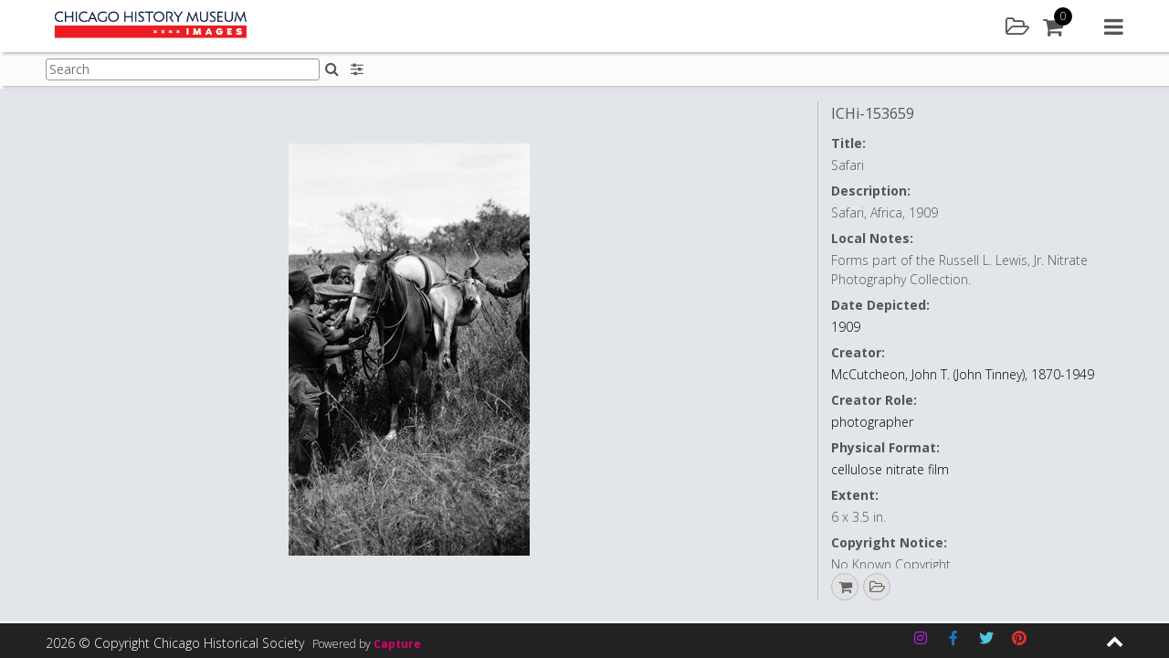

--- FILE ---
content_type: text/html; charset=UTF-8
request_url: https://images.chicagohistory.org/asset/116196/
body_size: 126407
content:






<!DOCTYPE html>
<html lang="en-GB">
<head>

<!-- Google tag (gtag.js) -->
<script async src="https://www.googletagmanager.com/gtag/js?id=G-SSG8YPL7RL"></script>
<script async src="https://www.googletagmanager.com/gtag/js?id=G-2ZPH2L6M67"></script>
<script>
  window.dataLayer = window.dataLayer || [];
  function gtag(){dataLayer.push(arguments);}
  gtag('js', new Date());

  gtag('config', 'G-SSG8YPL7RL');
  gtag('config', 'G-2ZPH2L6M67');
</script>
<script type="text/javascript"> (function(c,l,a,r,i,t,y){ c[a]=c[a]||function(){(c[a].q=c[a].q||[]).push(arguments)}; t=l.createElement(r);t.async=1;t.src="https://www.clarity.ms/tag/"+i; y=l.getElementsByTagName(r)[0];y.parentNode.insertBefore(t,y); })(window, document, "clarity", "script", "pxjs9ngjzh"); </script>

<meta charset="UTF-8">
<meta name="viewport" content="width=device-width, initial-scale=1">

<link rel="profile" href="http://gmpg.org/xfn/11">
<title>Chicago History Museum Images - Safari</title>
<meta name="description" content="Safari" />

<meta property="og:type" content="website" />
<meta property="og:title" content="i153659_pm" />
<meta property="og:url" content="https://images.chicagohistory.org/asset/116196/" />
<meta property="og:site_name" content="Chicago History Museum"/>
<meta property="og:description" content="Safari" />
<meta property="og:image" content="https://images.chicagohistory.org/cdn/chicagohistorymuseum/previews/388/775decdd4dcfcd16745d2fbb777f95e6/5/fb62d01b76a49f0296df4c519b897f3e/116196.jpg" />
<meta property="og:image:width" content="3506" />
<meta property="og:image:height" content="6000" />

<meta name="twitter:card" content="summary_large_image">
<meta name="twitter:title" content="i153659_pm">
<meta name="twitter:description" content="Safari">
<meta property="twitter:image:src" content="https://images.chicagohistory.org/cdn/chicagohistorymuseum/previews/388/775decdd4dcfcd16745d2fbb777f95e6/5/fb62d01b76a49f0296df4c519b897f3e/116196.jpg"/>

<link rel="apple-touch-icon" sizes="57x57" href="https://images.chicagohistory.org/wp-content/themes/capture_web-chm/img/icons/apple-icon-57x57.png">
<link rel="apple-touch-icon" sizes="60x60" href="https://images.chicagohistory.org/wp-content/themes/capture_web-chm/img/icons/apple-icon-60x60.png">
<link rel="apple-touch-icon" sizes="72x72" href="https://images.chicagohistory.org/wp-content/themes/capture_web-chm/img/icons/apple-icon-72x72.png">
<link rel="apple-touch-icon" sizes="76x76" href="https://images.chicagohistory.org/wp-content/themes/capture_web-chm/img/icons/apple-icon-76x76.png">
<link rel="apple-touch-icon" sizes="114x114" href="https://images.chicagohistory.org/wp-content/themes/capture_web-chm/img/icons/apple-icon-114x114.png">
<link rel="apple-touch-icon" sizes="120x120" href="https://images.chicagohistory.org/wp-content/themes/capture_web-chm/img/icons/apple-icon-120x120.png">
<link rel="apple-touch-icon" sizes="144x144" href="https://images.chicagohistory.org/wp-content/themes/capture_web-chm/img/icons/apple-icon-144x144.png">
<link rel="apple-touch-icon" sizes="152x152" href="https://images.chicagohistory.org/wp-content/themes/capture_web-chm/img/icons/apple-icon-152x152.png">
<link rel="apple-touch-icon" sizes="180x180" href="https://images.chicagohistory.org/wp-content/themes/capture_web-chm/img/icons/apple-icon-180x180.png">
<link rel="icon" type="image/png" sizes="192x192"  href="https://images.chicagohistory.org/wp-content/themes/capture_web-chm/img/icons/android-icon-192x192.png">
<link rel="icon" type="image/png" sizes="32x32" href="https://images.chicagohistory.org/wp-content/themes/capture_web-chm/img/icons/favicon-32x32.png">
<link rel="icon" type="image/png" sizes="96x96" href="https://images.chicagohistory.org/wp-content/themes/capture_web-chm/img/icons/favicon-96x96.png">
<link rel="icon" type="image/png" sizes="16x16" href="https://images.chicagohistory.org/wp-content/themes/capture_web-chm/img/icons/favicon-16x16.png">
<link rel="manifest" href="https://images.chicagohistory.org/wp-content/themes/capture_web-chm/img/icons/manifest.json">
<meta name="msapplication-TileColor" content="#ffffff">
<meta name="msapplication-TileImage" content="https://images.chicagohistory.org/wp-content/themes/capture_web-chm/img/icons/ms-icon-144x144.png">

<title>Asset &#8211; Chicago History Museum Images</title>
<meta name='robots' content='max-image-preview:large' />
<link rel='dns-prefetch' href='//cdnjs.cloudflare.com' />
<link rel="alternate" type="application/rss+xml" title="Chicago History Museum Images &raquo; Feed" href="https://images.chicagohistory.org/feed/" />
<link rel="alternate" type="application/rss+xml" title="Chicago History Museum Images &raquo; Comments Feed" href="https://images.chicagohistory.org/comments/feed/" />
<link rel='stylesheet' id='cwauth-style-group-css' href='https://images.chicagohistory.org/wp-content/plugins/bwp-minify/min/?f=wp-content/plugins/wp-oauth/wp-oauth.css,wp-content/themes/capture_web-chm/css/style.css,wp-includes/css/dist/block-library/style.min.css,wp-content/mu-plugins/capture-core/css/izi/iziToast.min.css,wp-content/mu-plugins/capture-core/css/izi/iziModal.min.css,wp-content/plugins/contact-form-7/includes/css/styles.css,wp-content/uploads/siteorigin-widgets/sow-social-media-buttons-flat-0f425cb6b7a4.css,wp-content/plugins/wp-knowledgebase/template-legacy/kbe_style.css' type='text/css' media='all' />
<link rel='stylesheet' id='fa_styles-css' href='https://cdnjs.cloudflare.com/ajax/libs/font-awesome/4.7.0/css/font-awesome.min.css?ver=1' type='text/css' media='all' />
<script type="text/javascript" src="https://images.chicagohistory.org/wp-includes/js/jquery/jquery.min.js?ver=3.7.1" id="jquery-core-js"></script>
<script type="text/javascript" src="https://images.chicagohistory.org/wp-includes/js/jquery/jquery-migrate.min.js?ver=3.4.1" id="jquery-migrate-js"></script>
<script type='text/javascript' src='https://images.chicagohistory.org/wp-content/plugins/bwp-minify/min/?f=wp-content/plugins/wp-oauth/wp-oauth.js,wp-content/mu-plugins/capture-core/js/vendor/jsrender.min.js,wp-content/mu-plugins/capture-core/js/vendor/packery.min.js,wp-content/mu-plugins/capture-core/js/vendor/infinite-scroll.min.js,wp-content/mu-plugins/capture-core/js/vendor/jquery.mousewheel.js,wp-content/mu-plugins/capture-core/js/vendor/cookie.js,wp-content/mu-plugins/capture-core/js/vendor/touchswipe.min.js,wp-content/mu-plugins/capture-core/js/vendor/uppy-1.31.1.min.js,wp-content/mu-plugins/capture-core/js/vendor/vex.min.js,wp-content/mu-plugins/capture-core/js/vendor/iziToast.min.js'></script>
<script type="text/javascript" src="https://images.chicagohistory.org/wp-content/mu-plugins/capture-core/js/vendor/dropzone.js?ver=1" id="dropzone-js"></script>
<script type="text/javascript" id="cwauth-cvars-js-extra">
/* <![CDATA[ */
var cwauth_cvars = {"ajaxurl":"https:\/\/images.chicagohistory.org\/wp-admin\/admin-ajax.php","template_directory":"https:\/\/images.chicagohistory.org\/wp-content\/themes\/capture_web_theme_2","stylesheet_directory":"https:\/\/images.chicagohistory.org\/wp-content\/themes\/capture_web-chm\/css","plugins_url":"https:\/\/images.chicagohistory.org\/wp-content\/plugins","plugin_dir_url":"https:\/\/images.chicagohistory.org\/wp-content\/plugins\/wp-oauth\/","url":"https:\/\/images.chicagohistory.org","login_message":"","logged_in":""};
/* ]]> */
</script>
<script type='text/javascript' src='https://images.chicagohistory.org/wp-content/plugins/bwp-minify/min/?f=wp-content/mu-plugins/capture-core/js/vendor/iziModal.min.js,wp-content/mu-plugins/capture-core/js/vendor/pdf.worker.js,wp-content/mu-plugins/capture-core/js/vendor/pdf.js,wp-content/plugins/wp-oauth/cvars.js'></script>
<link rel="https://api.w.org/" href="https://images.chicagohistory.org/wp-json/" /><link rel="alternate" type="application/json" href="https://images.chicagohistory.org/wp-json/wp/v2/pages/13" /><link rel="EditURI" type="application/rsd+xml" title="RSD" href="https://images.chicagohistory.org/xmlrpc.php?rsd" />

<link rel="canonical" href="https://images.chicagohistory.org/asset/" />
<link rel='shortlink' href='https://images.chicagohistory.org/?p=13' />
<link rel="alternate" type="application/json+oembed" href="https://images.chicagohistory.org/wp-json/oembed/1.0/embed?url=https%3A%2F%2Fimages.chicagohistory.org%2Fasset%2F" />
<link rel="alternate" type="text/xml+oembed" href="https://images.chicagohistory.org/wp-json/oembed/1.0/embed?url=https%3A%2F%2Fimages.chicagohistory.org%2Fasset%2F&#038;format=xml" />


<script id="navBasketBox" type="text/x-jsrender">
	<div class="basketPanelNav navSideItem">
		<div class="contentBlock">	
			<div class="sidebarItem basketSidebarItem">
				<div class="basketList clearfix">
					<div class="basketListInner">
						<div class="sidebarSubTitle">
							<h3>Default Cart</h3>
						</div>
						<div class="currentBasket">
						
						</div>
						<div class="addNewBasket">
							<a href="#" class="primary-button" id="addNewBasket">Add new</a>
						</div>
						<p class="hide loginForMoreMessageBasket">Please <a href="https://images.chicagohistory.org/login/" class="textLink02">sign in</a>/<a href="https://images.chicagohistory.org/register/" class="textLink02">register</a> to add a cart</p>
						<div class="sidebarSubTitle saved">
							<h3>Saved Carts</h3>
						</div>
						<div class="savedBaskets">
							
						</div>
					</div>
				</div>
			</div>
		</div>
	</div>
</script>

<script id="basketSidebar" type="text/x-jsrender">
	<div class="basketPanelSidebar">
		<div class="contentBlock">	
			<div class="sidebarItem basketSidebarItem">
				<div class="basketList clearfix">
					<div class="basketListInner">
						<div class="sidebarSubTitle">
							<h3>Default Cart</h3>
						</div>
						<div class="currentBasket">
						
						</div>
						<div class="addNewBasket">
							<a href="#" class="primary-button" id="addNewBasket">Add new</a>
						</div>
						<div class="sidebarSubTitle">
							<h3>Saved Carts</h3>
						</div>
						<div class="savedBaskets">
							
						</div>
					</div>
				</div>
			</div>
		</div>
	</div>
</script><script type="text/javascript">
           var ajaxurl = "https://images.chicagohistory.org/wp-admin/admin-ajax.php";
         </script>		<style type="text/css">
					.site-title a,
			.site-description {
				color: #476468;
			}
				</style>
		
</head>

<body class="page-template-default page page-id-13 asset_preview_page no-sidebar">
<script type="application/ld+json">
    {
      "@context": "https://schema.org/",
      "@type": "ImageObject",
        "url": "https://images.chicagohistory.org/asset/116196/",
        "license": "https://images.chicagohistory.org/asset/116196/",
        "acquireLicensePage": "https://images.chicagohistory.org/asset/116196/",
        "contentUrl": "https://images.chicagohistory.org/cdn/chicagohistorymuseum/previews/388/775decdd4dcfcd16745d2fbb777f95e6/5/fb62d01b76a49f0296df4c519b897f3e/116196.jpg",
  		"description": "Safari%2C+Africa%2C+1909",
  		"name": "Safari",
  		"creator": "McCutcheon%2C+John+T.+%28John+Tinney%29%2C+1870-1949",
  		"creditText": "Chicago+History+Museum%2C+ICHi-153659%3B+John+T.+McCutcheon%2C+photographer",
  		"copyrightNotice": "No+Known+Copyright"
    }
</script>
	<h1 class="screen-reader-text">Safari</h1>
<script>
	var asset_de = {"summary":{"idasset":116196,"idusers":65,"file_extension":"tif","org_filename":"i153659_pm.tif","filesize":14418448,"height":6000,"width":3506,"batchname":"IMLSNitrates-Batch06","upload_date":"2018-06-27 23:02:56","externalid1":"i153659_pm","externalid2":"0","call_me_price":0,"publishing_date":"2018-06-27 23:02:58","mime_type":"","exif_datetimeoriginal":null,"file_duration":"","idasset_status":1,"exclusive_code":0,"colour_code":0,"compliance_code":0,"base_type":"image","license_types":[{"idlicencetype":2,"name":"Royalty Free - Public Domain","code":"PD","is_physical_print":0}],"publication_status_id":2,"is_published":true,"contact_id":0},"metadata":{"md36":{"label":"Identifier","notes":"","value":"ICHi-153659"},"md66":{"label":"Local Notes","notes":"","value":"Forms part of the Russell L. Lewis, Jr. Nitrate Photography Collection."},"md70":{"label":"Chicago Community Area","notes":"","value":""},"md29":{"label":"Co-creator","notes":"","value":""},"md34":{"label":"Extent","notes":"","value":"6 x 3.5 in."},"md45":{"label":"Collection Type","notes":"","value":"Prints & Photographs - Other"},"md67":{"label":"Date Qualifier","notes":"","value":""},"md1":{"label":"Title","notes":"IPTC 105 - Headline","value":"Safari"},"md2":{"label":"Description","notes":"IPTC 120 - Capture, Abstract, Description","value":"Safari, Africa, 1909"},"md57":{"label":"Co-creator Role","notes":"","value":""},"md32":{"label":"Date Depicted","notes":"","value":"1909"},"md62":{"label":"Creator","notes":"","value":"McCutcheon, John T. (John Tinney), 1870-1949"},"md30":{"label":"Creator Role","notes":"","value":"photographer"},"md27":{"label":"Physical Format","notes":"","value":"cellulose nitrate film"},"md25":{"label":"Copyright Notice","notes":"IPTC 116. Contains any necessary copyright notice for claiming the intellectual property for an asset. Should identify current owner. Other entities such as creator can be added in the appropriate field.","value":"No Known Copyright"},"md10":{"label":"Credit Line","notes":"IPTC 110 - Credit, Provider. Enter who should be credited when this image is published.","value":"Chicago History Museum, ICHi-153659; John T. McCutcheon, photographer"},"md52":{"label":"Accession Number","notes":"","value":"1985.0385"},"md56":{"label":"Storage Location","notes":"","value":"John T. McCutcheon negatives collection, [ca. 1890-1919], Box 7"},"md26":{"label":"Acquisition Source","notes":"","value":"Gift of the McCutcheon family"},"md35":{"label":"Catalog Record ID","notes":"","value":"4585"},"idasset":{"label":"","notes":"","value":116196},"md65":{"label":"Language Code","notes":"","value":""},"height":{"label":"Max Pixels - Height","notes":"","value":6000},"width":{"label":"Max Pixels - Width","notes":"","value":3506}},"preview":{"exists":true,"mimetype":"image\/jpeg","url":"https:\/\/images.chicagohistory.org\/cdn\/chicagohistorymuseum\/previews\/388\/775decdd4dcfcd16745d2fbb777f95e6\/5\/fb62d01b76a49f0296df4c519b897f3e\/116196.jpg"},"inLightbox":false,"similar":[],"stored_search_override":false,"country_restriction":false};
	jQuery('document').ready(function(){
		var asset = jQuery('#assetPagePreview').render(asset_de);
		jQuery('.previewAssetWrapper').append(asset);


		var assetDetails = jQuery('#assetPagePreviewDetails').render(asset_de);
		jQuery('.previewAssetWrapper').after(assetDetails);
		var id = asset_de.summary.idasset;
		//Call button config when written.
		if(typeof capture_ecommerce !== 'undefined'){
			if(capture_ecommerce.config.enabled){
				//capture_ecommerce.getPreviewLicenses(id);
				capture_ecommerce.addToBasketButton();
			}
		}
		if(typeof capture_lightbox !== 'undefined'){
			capture_lightbox_layout.addToLightboxButton();
		}
		if(typeof capture_asset_sharing !== 'undefined'){
            if(capture_asset_sharing.config.pluginEnabled){
                capture_asset_sharing.shareButton();    
            }
        }
        jQuery('.downloadAsset').on('click', function(e){
			e.preventDefault();
			var id = jQuery(this).attr('data-id');
				type = jQuery(this).attr('data-type');
		
			capture_download.getDownloadAccess(id, type);
		});
	});
</script>
<div id="page" class="site">
<noscript>
	<div class="JSWarning">
		<div class="JSWarningInner">
			<p>For full functionality of this site it is necessary to enable JavaScript. Here are the <a href="http://activatejavascript.org" target="_blank"> instructions how to enable JavaScript in your web browser</a>.</p>
		</div>
	</div>
</noscript>

	<a class="skip-link screen-reader-text" href="#content">Skip to content</a>
	<header id="masthead" class="site-header">
		<div class="siteHeaderWrapper row">
			<form class="hide">
				<input type="hidden" id="cooURL" value="https://images.chicagohistory.org/api" />
				<input type="hidden" id="uIP" value="3.139.59.91" />
				<input type="hidden" id="lang_code" value="" />
				<input type="hidden" id="currentSearchTerm" value="" />
                                    <input type="hidden" id="stat" value="" data-logged="false" />
                			</form>
			<div class="site-branding col col-6">
				<div class="corporateLogo">
					<a href="https://images.chicagohistory.org" class="logoHomeLink">
						<img src="https://images.chicagohistory.org/wp-content/uploads/2020/08/CHM_Images-Logo_FINAL-350x50.png" alt="Company Logo" />
						<span class="screen-reader-hide">Home</span>
					</a>
				</div>
			</div><!-- .site-branding -->

			<nav id="site-navigation" class="main-navigation col col-6">
				<div class="headerIcons">
						<a href="#" class="headerLink lightbox openLightboxPanel" title="Lightbox"><div class="icon"><i class="fa fa-folder-open-o" aria-hidden="true"></i><span class="screen-reader-hide">Lightbox</span></div></a>
		<a href="#" class="headerLink cart" id="cartBtn"><div class="icon"><i class="fa fa-shopping-cart"></i></div><div class="amountContainer"><span class="cartAmount">0</span></div></a>
					</div>
				<a href="#" class="navMenu">
					<i class="fa fa-navicon" aria-hidden="true"></i>
					<span class="screen-reader-hide">Main menu</span>
				</a>
				<div class="menuContainer">
					<div class="menuContainerInner">
						<a href="#" class="closeMenu">
							<i class="fa fa-close" aria-hidden="true"></i>
							<span class="screen-reader-hide">Close menu</span>
						</a>
						<div class="navItemDisplay">
							<div class="mobile">
								<a href="#" class="closeNavItemDisplay">
									<i class="fa fa-chevron-right" aria-hidden="true"></i>
									<span class="screen-reader-hide">Close menu item</span>
								</a>
							</div>
							<div class="navItemDisplayInner" id="navDisplayArea">
								<div class="navLogoWrapper">
									<a href="https://images.chicagohistory.org">
																			<img src="https://images.chicagohistory.org/wp-content/uploads/2020/08/CHM_Images-Logo_FINAL-350x50.png" alt="Company Logo" />
																				<span class="screen-reader-hide">Home</span>
									</a>
								</div>
							</div>
						</div>
						<div class="navItems">
							<div class="navItemsInner">
								<div class="mobile">
									<div class="navLogoWrapper">
										<a href="https://images.chicagohistory.org">
																							<img src="https://images.chicagohistory.org/wp-content/uploads/2020/08/CHM_Images-Logo_FINAL-350x50.png" alt="Company Logo" />
																						<span class="screen-reader-hide">Home</span>
										</a>
									</div>
								</div>
								<ul class="menuToolsList" role="navigation">
										<li><a href="#" class="toolbarLink search" id="searchBtn"><div class="icon"><i class="fa fa-search"></i></div>Search</a></li>
	<li><a href="#" class="toolbarLink user" id="userLoginBtn"><div class="icon"><i class="fa fa-user"></i></div>Login / Register</a></li>
    	<li><a href="/groups" class="toolbarLink groups" id="groupsBtn"><div class="icon"><i class="fa fa-object-group"></i></div>Galleries</a></li>
		<li><a href="#" class="toolbarLink lightbox" id="lightboxBtn"><div class="icon"><i class="fa fa-folder-open-o"></i></div>Lightbox</a></li>
		<li><a href="#" class="toolbarLink cart" id="cartLink"><div class="icon"><i class="fa fa-shopping-cart"></i></div>Cart</a></li>
	    	<li><a href="/help" class="toolbarLink helpMenu"><div class="icon"><i class="fa fa-question"></i></div>Help</a></li>
        <li><a href="/about/" class="toolbarLink"><div class="icon"><i class="fa fa-info"></i></div>About Us</a></li>
								</ul>
							</div>
						</div>
					</div>
				</div>
			</nav><!-- #site-navigation -->
		</div>
	</header><!-- #masthead -->
	<div class="header_placeholder"></div>
	<div class="pageSubHeader">
		<div class="pageSubHeaderInner row">
						<div class="pageSubHeaderSearch">
				<form class="searchFormHeader form " id="searchFormHeader" novalidate="" action="https://images.chicagohistory.org/search/">
					<div class="formGroup clearfix">
						<div class="formGroupItem">
							<label for="searchQueryHeader" class="hide">Search:</label>
							<input type="text" name="searchQuery" id="searchQueryHeader" class="searchQueryHeader textbox clearable" placeholder="Search"><button type="submit" class="iconButton SearchHomeButton inlineIconButton"><i class="fa fa-search" aria-hidden="true"></i><span class="screen-reader-hide">Search</span></button>
							<div class="response"></div>
						</div>
					</div>
				</form>
						</div>
			<div class="subHeaderTools">
					<div class="searchFilters">
		<a href="#" class="headerIconButton searchFilter" title="Search options"><i class="fa fa-sliders" aria-hidden="true"></i><span class="screen-reader-hide">Search filters</span></a>
	</div>
					</div>
		</div>
	</div>
<div class="pageSubHeader_placeholder"></div>
	<div id="content" class="site-content">
		<div class="sidebar" id="sidebar">
			<a href="#" class="closeSidebar" title="Close sidebar"><i class="fa fa-close" aria-hidden="true"></i><span class="screen-reader-hide">Search</span></a>
			<div class="content"></div>
		</div>
<!-- Search Page template -->
<div id="primary" class="content-area">
	<main id="main" class="site-main" role="main">
		<div class="assetPageWrapper">
			<div class="previewAssetWrapper">
				
			</div>
		</div>
	</main>
</div>

<script id="assetPagePreview" type="text/x-jsrender">
	<div class="imageHugger {{if preview.mimetype == 'quicktime/panoramic'}}pano{{/if}}">
		{{if preview.mimetype == "image/jpeg"}}
			<div itemscope itemtype="http://schema.org/ImageObject">
				<span class="schemaInfo" itemprop="name"></span>
				<img src="{{:preview.url}}" class="assetPreviewItem" itemprop="contentUrl" alt="{{if metadata.md1 && metadata.md1.value !== ''}}{{:metadata.md1.value}}{{/if}}{{if metadata.md62 && metadata.md62.value !== ''}} - {{:metadata.md62.value}}{{/if}}" />
			</div>
		{{/if}}
		{{if preview.mimetype == "image/png"}}
			<div itemscope itemtype="http://schema.org/ImageObject">
				<span class="schemaInfo" itemprop="name"></span>
				<img src="{{:preview.url}}" class="assetPreviewItem" itemprop="contentUrl" alt="{{if metadata.md1 && metadata.md1.value !== ''}}{{:metadata.md1.value}}{{/if}}{{if metadata.md62 && metadata.md62.value !== ''}} - {{:metadata.md62.value}}{{/if}}" />
			</div>
		{{/if}}
		{{if preview.mimetype == "video/ogg"}}
			<video controls loop>
				<source src="{{:preview.url}}" type="video/ogg">
			</video>
		{{/if}}
		{{if preview.mimetype == "video/mp4"}}
			<video controls loop>
				<source src="{{:preview.url}}" type="video/mp4">
			</video>
		{{/if}}
		{{if preview.mimetype == "application/pdf"}}
			<embed src="{{:preview.url}}" alt="pdf" pluginspage="http://www.adobe.com/products/acrobat/readstep2.html">
		{{/if}}
		{{if preview.mimetype == "quicktime/panoramic"}}
				
			<div id="photosphere"></div>
		{{/if}}
			{{if preview.mimetype == "application/octet-stream"}}
				<video id="video" controls></video>
			{{/if}}   
			<div class="annotateImageDrawing">
				<img src="" class="imgDrawingOverlay" />
			</div>
		</div>
	</div>
</script>
<script id="assetPagePreviewDetails" type="text/x-jsrender">
	<div class="previewPanelDetailsWrapper">
	<div class="previewAssetDetails vScroll">
		<div class="previewAssetDetailsWrapper">
			<div class="previewAssetDetailsList">
				<div class="previewAssetDetailsItem">
					{{if metadata.md36 && metadata.md36.value !== ''}}
						<h3 class="assetName" title="{{:metadata.md36.value}}">
							{{:metadata.md36.value}}
						</h3>
					{{/if}}
					{{if metadata.md1 && metadata.md1.value !== ''}}
						<span class="detail">
							<span class="label block">{{:metadata.md1.label}}:</span>
							<span class="desc">{{:metadata.md1.value}}</span>
						</span>
					{{/if}}
					{{if metadata.md2 && metadata.md2.value !== ''}}
						<span class="detail">
							<span class="label block">{{:metadata.md2.label}}:</span>
							<span class="desc">{{:metadata.md2.value}}</span>
						</span>
					{{/if}}
					{{if metadata.md66 && metadata.md66.value !== ''}}
						<span class="detail">
							<span class="label block">{{:metadata.md66.label}}:</span>
							<span class="desc">{{:metadata.md66.value}}</span>
						</span>
					{{/if}}
					{{if metadata.md70 && metadata.md70.value !== ''}}
						<span class="detail">
							<span class="label block">{{:metadata.md70.label}}:</span>
							<span class="desc">{{:metadata.md70.value}}</span>
						</span>
					{{/if}}
					{{if metadata.md32 && metadata.md32.value !== ''}}
						<span class="detail">
							<span class="label block">{{:metadata.md32.label}}:</span>
							<span class="desc"><a href="/search/?searchQuery={{:metadata.md32.value}}" class="textLink04">{{:metadata.md32.value}}</a></span>
						</span>
					{{/if}}
                    {{if metadata.md62 && metadata.md62.value !== ''}}
						<span class="detail">
							<span class="label block">{{:metadata.md62.label}}:</span>
							<span class="desc"><a href="/search/?searchQuery={{:metadata.md62.value}}" class="textLink04">{{:metadata.md62.value}}</a></span>
						</span>
					{{/if}}
					{{if metadata.md30 && metadata.md30.value !== ''}}
						<span class="detail">
							<span class="label block">{{:metadata.md30.label}}:</span>
							<span class="desc"><a href="/search/?searchQuery={{:metadata.md30.value}}" class="textLink04">{{:metadata.md30.value}}</a></span>
						</span>
					{{/if}}
					{{if metadata.md29 && metadata.md29.value !== ''}}
						<span class="detail">
							<span class="label block">{{:metadata.md29.label}}:</span>
							<span class="desc">{{:metadata.md29.value}}</span>
						</span>
					{{/if}}
					{{if metadata.md57 && metadata.md57.value !== ''}}
						<span class="detail">
							<span class="label block">{{:metadata.md57.label}}:</span>
							<span class="desc">{{:metadata.md57.value}}</span>
						</span>
					{{/if}}
                    {{if metadata.md27 && metadata.md27.value !== ''}}
						<span class="detail">
							<span class="label block">{{:metadata.md27.label}}:</span>
							<span class="desc"><a href="/search/?searchQuery={{:metadata.md27.value}}" class="textLink04">{{:metadata.md27.value}}</a></span>
						</span>
					{{/if}}
                    {{if metadata.md34 && metadata.md34.value !== ''}}
						<span class="detail">
							<span class="label block">{{:metadata.md34.label}}:</span>
							<span class="desc">{{:metadata.md34.value}}</span>
						</span>
					{{/if}}
					{{if metadata.md25 && metadata.md25.value !== ''}}
						<span class="detail">
							<span class="label block">{{:metadata.md25.label}}:</span>
							<span class="desc">{{:metadata.md25.value}}</span>
						</span>
					{{/if}}
					{{if metadata.md10 && metadata.md10.value !== ''}}
						<span class="detail">
							<span class="label block">{{:metadata.md10.label}}:</span>
							<span class="desc">{{:metadata.md10.value}}</span>
						</span>
					{{/if}}
					{{if metadata.md52 && metadata.md52.value !== ''}}
						<span class="detail">
							<span class="label block">{{:metadata.md52.label}}:</span>
							<span class="desc"><a href="/search/?searchQuery={{:metadata.md52.value}}" class="textLink04">{{:metadata.md52.value}}</a></span>
						</span>
					{{/if}}
                    {{if metadata.md26 && metadata.md26.value !== ''}}
						<span class="detail">
							<span class="label block">{{:metadata.md26.label}}:</span>
							<span class="desc">{{:metadata.md26.value}}</span>
						</span>
					{{/if}}
					{{if metadata.md45 && metadata.md45.value !== ''}}
						<span class="detail">
							<span class="label block">{{:metadata.md45.label}}:</span>
							<span class="desc">{{:metadata.md45.value}}</span>
						</span>
					{{/if}}
					{{if metadata.md56 && metadata.md56.value !== ''}}
						<span class="detail">
							<span class="label block">{{:metadata.md56.label}}:</span>
							<span class="desc">{{:metadata.md56.value}}</span>
						</span>
					{{/if}}
					{{if metadata.md35 && metadata.md35.value !== ''}}
						<span class="detail">
							<span class="label block">{{:metadata.md35.label}}:</span>
							<span class="desc"><a href="/search/?searchQuery={{:metadata.md35.value}}" class="textLink04">{{:metadata.md35.value}}</a></span>
						</span>
					{{/if}}
					{{if metadata.width && metadata.width.value !== ''}}
						<span class="detail">
							<span class="label block">{{:metadata.width.label}}:</span>
							<span class="desc">{{:metadata.width.value}}</span>
						</span>
					{{/if}}
					{{if metadata.height && metadata.height.value !== ''}}
						<span class="detail">
							<span class="label block">{{:metadata.height.label}}:</span>
							<span class="desc">{{:metadata.height.value}}</span>
						</span>
					{{/if}}
					<a href="https://docs.google.com/forms/d/e/1FAIpQLScap5o8juR_SMSQdJWX8Wjq8VJNYFPJ4zkXs2mfk9dbsV6ZTQ/viewform?entry.1815385839={{if metadata.md36 && metadata.md36.value !== ''}}{{:metadata.md36.value}}{{/if}}" class="textLink04 helpUsLink" target="_blank">Help improve this content</a>
				</div>
			</div>
		</div>
        <div class="assetActions">
            <ul class="actions clearfix">
                    {{if summary.license_types}}
        {{props summary.license_types ~idasset=summary.idasset}}
        {{if prop.is_physical_print}}
        <li><a href="#" class="printAsset printAssetIcon" data-id="{{:~idasset}}" title="This asset is available as a print. Click to add to basket and select print options"><i class="fa fa-print"></i></a></li>
        {{/if}}
        {{/props}}
        {{/if}}
        	<li class="basketAddToIcon"><a href="#" class="addToBasket" title="Add to basket" data-id="{{:summary.idasset}}" data-title="Add to"><i class="fa fa-shopping-cart"></i></a></li>	<li>
	<a href="#" class="addToLightbox circle" title="Add to" data-id="{{:summary.idasset}}" data-title="Add to"><i class="fa fa-folder-open-o" aria-hidden="true"></i><span class="screen-reader-hide">Add to lightbox</span></a>	</li>
	            </ul>
        </div>
		</div>
		<div class="previewAssetActionPanel">
			<div class="previewAssetActionPanelInner"></div>
		</div>
	</div>
</script>


	</div><!-- #content -->

	<footer id="colophon" class="site-footer">
		<div class="footerInner">
			<div class="footerMain">
				<div class="footerMainInner row">
					<div class="col col-3">
						<section id="nav_menu-2" class="widget widget_nav_menu"><div class="menu-menufooter1-container"><ul id="menu-menufooter1" class="menu"><li id="menu-item-105" class="menu-item menu-item-type-post_type menu-item-object-page menu-item-105"><a href="https://images.chicagohistory.org/terms-of-image-use/">Terms of Image Use</a></li>
<li id="menu-item-106" class="menu-item menu-item-type-post_type menu-item-object-page menu-item-106"><a href="https://images.chicagohistory.org/data-protection-and-privacy/">Data protection and privacy</a></li>
</ul></div></section>					</div>
					<div class="col col-3">
											</div>
					<div class="col col-3">
											</div>
					<div class="col col-3">
											</div>
				</div>
			</div>
			<div class="footerBar">
				<div class="footerBarInner">
					<div class="row">
						<div class="copyright col col-5">
							<span class="copyrightText">2026 &copy; Copyright Chicago Historical Society</span>
							<div class="poweredByWrapper">
								Powered by <a href="http://www.capture.co.uk" title="Powered by capture" target="_blank" class="poweredByAction">Capture</a>
							</div>
						</div>
						<div class="socialIcons col col-6">
							<div class="socialMediaInner">
								<section id="sow-social-media-buttons-3" class="widget widget_sow-social-media-buttons"><div
			
			class="so-widget-sow-social-media-buttons so-widget-sow-social-media-buttons-flat-a012c6fd8a99"
			
		>

<div class="social-media-button-container">
	
		<a class="ow-button-hover sow-social-media-button-instagram-0 sow-social-media-button" title="Chicago History Museum Images on Instagram" aria-label="Chicago History Museum Images on Instagram" target="_blank" rel="noopener noreferrer" href="https://www.instagram.com/chicagomuseum/?hl=en" >
			<span>
								<span class="sow-icon-fontawesome sow-fab" data-sow-icon="&#xf16d;"
		 
		aria-hidden="true"></span>							</span>
		</a>
	
		<a class="ow-button-hover sow-social-media-button-facebook-0 sow-social-media-button" title="Facebook" aria-label="Facebook" target="_blank" rel="noopener noreferrer" href="https://www.facebook.com/chicagohistory/" >
			<span>
								<span class="sow-icon-fontawesome sow-fab" data-sow-icon="&#xf39e;"
		 
		aria-hidden="true"></span>							</span>
		</a>
	
		<a class="ow-button-hover sow-social-media-button-twitter-0 sow-social-media-button" title="Twitter" aria-label="Twitter" target="_blank" rel="noopener noreferrer" href="https://twitter.com/ChicagoMuseum" >
			<span>
								<span class="sow-icon-fontawesome sow-fab" data-sow-icon="&#xf099;"
		 
		aria-hidden="true"></span>							</span>
		</a>
	
		<a class="ow-button-hover sow-social-media-button-pinterest-0 sow-social-media-button" title="Pinterest" aria-label="Pinterest" target="_blank" rel="noopener noreferrer" href="https://www.pinterest.com/chicagomuseum/" >
			<span>
								<span class="sow-icon-fontawesome sow-fab" data-sow-icon="&#xf0d2;"
		 
		aria-hidden="true"></span>							</span>
		</a>
	</div>
</div></section>							</div>
						</div>
						<div class="expander col col-1">
							<a href="#" class="openFooterMain expandFooter" title="Expand footer"><i class="fa fa-chevron-up" aria-hidden="true"></i><span class="screen-reader-hide">Expand footer</span></a> 
						</div>
					</div>
				</div>
			</div>
		</div>
	</footer><!-- #colophon -->
</div><!-- #page -->
<div class="notificationArea"></div>

<!-- Template Asset Preview -->
<script id="assetOverlay" type="text/x-jsrender">
	<div class="assetOverlay" data-id="{{:summary.idasset}}">
		<a href="#" class="closeOverlay">
			<i class="fa fa-close" aria-hidden="true"></i>
			<span class="screen-reader-text">Close preview</span>
		</a>
		<div class="overlayWrapper clearfix">
			<div class="overlayInner">

			</div>
		</div>
	</div>
</script>

<!-- Asset Preview content -->
<script id="previewAsset" type="text/x-jsrender">
	<div class="previewAssetWrapper">
		<a href="#" class="prevAsset assetNavBtn" data-id="{{:summary.idasset}}"><i class="fa fa-angle-left" aria-hidden="true"></i><span class="screen-reader-text">Previous asset</span></a>
		<div class="imageHugger{{if preview.mimetype == 'quicktime/panoramic'}} pano{{/if}} {{if similar && similar != ''}} hasSimilar{{/if}}">
			{{if preview.mimetype == "image/jpeg"}}
				<div itemscope itemtype="http://schema.org/ImageObject">
					<span class="schemaInfo" itemprop="name"></span>
					<img src="{{:preview.url}}" class="assetPreviewItem" itemprop="contentUrl" alt="{{if metadata.md1 && metadata.md1.value !== ''}}{{:metadata.md1.value}}{{/if}}{{if metadata.md62 && metadata.md62.value !== ''}} - {{:metadata.md62.value}}{{/if}}" />
				</div>
			{{/if}}
			{{if preview.mimetype == "image/png"}}
				<div itemscope itemtype="http://schema.org/ImageObject">
					<span class="schemaInfo" itemprop="name"></span>
					<img src="{{:preview.url}}" class="assetPreviewItem" itemprop="contentUrl" alt="{{if metadata.md1 && metadata.md1.value !== ''}}{{:metadata.md1.value}}{{/if}}{{if metadata.md62 && metadata.md62.value !== ''}} - {{:metadata.md62.value}}{{/if}}" />
				</div>
			{{/if}}
			{{if preview.mimetype == "video/ogg"}}
				<video controls loop>
					<source src="{{:preview.url}}" type="video/ogg">
				</video>
			{{/if}}
			{{if preview.mimetype == "video/mp4"}}
				<video controls loop>
					<source src="{{:preview.url}}" type="video/mp4">
				</video>
			{{/if}}
			{{if preview.mimetype == "application/pdf"}}
				<div class="pdf-viewer" id="pdfViewerContainer">
					<div class="prevPage pageNavContainer">
						<button id="prev" class="pageNav"><span class="icon"><i class="fa fa-angle-left" aria-hidden="true"></i></span><span class="label">Previous page</span></button>
					</div>
					<div class="canvas">
						<canvas id="pdfViewer"></canvas>
					</div>
					<div class="nextPage pageNavContainer">
						<button id="next" class="pageNav"><span class="icon"><i class="fa fa-angle-right" aria-hidden="true"></i></span><span class="label">Next page</span></button>
					</div>
					 <span>Page: <span id="page_num"></span> / <span id="page_count"></span></span>
				</div>
			{{/if}}
			{{if preview.mimetype == "quicktime/panoramic"}}
				
				<div id="photosphere"></div>
			{{/if}}
			{{if preview.mimetype == "application/octet-stream"}}
				<video id="video" controls></video>
			{{/if}}   
			<div class="annotateImageDrawing">
				<img src="" class="imgDrawingOverlay" />
			</div>
		</div>
		<a href="#" class="nextAsset assetNavBtn" data-id="{{:summary.idasset}}"><i class="fa fa-angle-right"></i></a>
		<div class="similarAssets">
			{{if similar && similar[0]}}
			<div class="similarAssetsInner clearfix">
				{{props similar}}
					<div class="similarAssetWrapper" data-id="{{>prop.asset_id}}">
						<a href="#" class="openAssetPreviewWindow" data-id="{{>prop.asset_id}}"><img src="{{>prop.thumb.url[3]}}" /></a>
					</div>
				{{/props}}
			</div>
			{{/if}}
		</div>
		<a href="#" class="nextAsset assetNavBtn" data-id="{{:summary.idasset}}"><i class="fa fa-angle-right" aria-hidden="true"></i><span class="screen-reader-text">Next asset</span></a>
	</div>
</script>

<!-- Asset Preview info -->
<script id="previewAssetDetails" type="text/x-jsrender">
	<div class="previewPanelDetailsWrapper">
	<div class="previewAssetDetails vScroll">
		<div class="previewAssetDetailsWrapper">
			<div class="previewAssetDetailsList">
				<div class="previewAssetDetailsItem">
					{{if metadata.md36 && metadata.md36.value !== ''}}
						<h3 class="assetName" title="{{:metadata.md36.value}}">
							{{:metadata.md36.value}}
						</h3>
					{{/if}}
					{{if metadata.md1 && metadata.md1.value !== ''}}
						<span class="detail">
							<span class="label block">{{:metadata.md1.label}}:</span>
							<span class="desc">{{:metadata.md1.value}}</span>
						</span>
					{{/if}}
					{{if metadata.md2 && metadata.md2.value !== ''}}
						<span class="detail">
							<span class="label block">{{:metadata.md2.label}}:</span>
							<span class="desc">{{:metadata.md2.value}}</span>
						</span>
					{{/if}}
					{{if metadata.md66 && metadata.md66.value !== ''}}
						<span class="detail">
							<span class="label block">{{:metadata.md66.label}}:</span>
							<span class="desc">{{:metadata.md66.value}}</span>
						</span>
					{{/if}}
					{{if metadata.md70 && metadata.md70.value !== ''}}
						<span class="detail">
							<span class="label block">{{:metadata.md70.label}}:</span>
							<span class="desc">{{:metadata.md70.value}}</span>
						</span>
					{{/if}}
					{{if metadata.md32 && metadata.md32.value !== ''}}
						<span class="detail">
							<span class="label block">{{:metadata.md32.label}}:</span>
							<span class="desc"><a href="/search/?searchQuery={{:metadata.md32.value}}" class="textLink04">{{:metadata.md32.value}}</a></span>
						</span>
					{{/if}}
                    {{if metadata.md62 && metadata.md62.value !== ''}}
						<span class="detail">
							<span class="label block">{{:metadata.md62.label}}:</span>
							<span class="desc"><a href="/search/?searchQuery={{:metadata.md62.value}}" class="textLink04">{{:metadata.md62.value}}</a></span>
						</span>
					{{/if}}
					{{if metadata.md30 && metadata.md30.value !== ''}}
						<span class="detail">
							<span class="label block">{{:metadata.md30.label}}:</span>
							<span class="desc"><a href="/search/?searchQuery={{:metadata.md30.value}}" class="textLink04">{{:metadata.md30.value}}</a></span>
						</span>
					{{/if}}
					{{if metadata.md29 && metadata.md29.value !== ''}}
						<span class="detail">
							<span class="label block">{{:metadata.md29.label}}:</span>
							<span class="desc">{{:metadata.md29.value}}</span>
						</span>
					{{/if}}
					{{if metadata.md57 && metadata.md57.value !== ''}}
						<span class="detail">
							<span class="label block">{{:metadata.md57.label}}:</span>
							<span class="desc">{{:metadata.md57.value}}</span>
						</span>
					{{/if}}
                    {{if metadata.md27 && metadata.md27.value !== ''}}
						<span class="detail">
							<span class="label block">{{:metadata.md27.label}}:</span>
							<span class="desc"><a href="/search/?searchQuery={{:metadata.md27.value}}" class="textLink04">{{:metadata.md27.value}}</a></span>
						</span>
					{{/if}}
                    {{if metadata.md34 && metadata.md34.value !== ''}}
						<span class="detail">
							<span class="label block">{{:metadata.md34.label}}:</span>
							<span class="desc">{{:metadata.md34.value}}</span>
						</span>
					{{/if}}
					{{if metadata.md25 && metadata.md25.value !== ''}}
						<span class="detail">
							<span class="label block">{{:metadata.md25.label}}:</span>
							<span class="desc">{{:metadata.md25.value}}</span>
						</span>
					{{/if}}
					{{if metadata.md10 && metadata.md10.value !== ''}}
						<span class="detail">
							<span class="label block">{{:metadata.md10.label}}:</span>
							<span class="desc">{{:metadata.md10.value}}</span>
						</span>
					{{/if}}
					{{if metadata.md52 && metadata.md52.value !== ''}}
						<span class="detail">
							<span class="label block">{{:metadata.md52.label}}:</span>
							<span class="desc"><a href="/search/?searchQuery={{:metadata.md52.value}}" class="textLink04">{{:metadata.md52.value}}</a></span>
						</span>
					{{/if}}
                    {{if metadata.md26 && metadata.md26.value !== ''}}
						<span class="detail">
							<span class="label block">{{:metadata.md26.label}}:</span>
							<span class="desc">{{:metadata.md26.value}}</span>
						</span>
					{{/if}}
					{{if metadata.md45 && metadata.md45.value !== ''}}
						<span class="detail">
							<span class="label block">{{:metadata.md45.label}}:</span>
							<span class="desc">{{:metadata.md45.value}}</span>
						</span>
					{{/if}}
					{{if metadata.md56 && metadata.md56.value !== ''}}
						<span class="detail">
							<span class="label block">{{:metadata.md56.label}}:</span>
							<span class="desc">{{:metadata.md56.value}}</span>
						</span>
					{{/if}}
					{{if metadata.md35 && metadata.md35.value !== ''}}
						<span class="detail">
							<span class="label block">{{:metadata.md35.label}}:</span>
							<span class="desc"><a href="/search/?searchQuery={{:metadata.md35.value}}" class="textLink04">{{:metadata.md35.value}}</a></span>
						</span>
					{{/if}}
					{{if metadata.width && metadata.width.value !== ''}}
						<span class="detail">
							<span class="label block">{{:metadata.width.label}}:</span>
							<span class="desc">{{:metadata.width.value}}</span>
						</span>
					{{/if}}
					{{if metadata.height && metadata.height.value !== ''}}
						<span class="detail">
							<span class="label block">{{:metadata.height.label}}:</span>
							<span class="desc">{{:metadata.height.value}}</span>
						</span>
					{{/if}}
					<a href="https://docs.google.com/forms/d/e/1FAIpQLScap5o8juR_SMSQdJWX8Wjq8VJNYFPJ4zkXs2mfk9dbsV6ZTQ/viewform?entry.1815385839={{if metadata.md36 && metadata.md36.value !== ''}}{{:metadata.md36.value}}{{/if}}" class="textLink04 helpUsLink" target="_blank">Help improve this content</a>
				</div>
			</div>
		</div>
		<div class="assetActions">
			<ul class="actions clearfix">
				        {{if summary.license_types}}
        {{props summary.license_types ~idasset=summary.idasset}}
        {{if prop.is_physical_print}}
        <li><a href="#" class="printAsset printAssetIcon" data-id="{{:~idasset}}" title="This asset is available as a print. Click to add to basket and select print options"><i class="fa fa-print"></i></a></li>
        {{/if}}
        {{/props}}
        {{/if}}
        	<li class="basketAddToIcon"><a href="#" class="addToBasket" title="Add to basket" data-id="{{:summary.idasset}}" data-title="Add to"><i class="fa fa-shopping-cart"></i></a></li>	<li>
	<a href="#" class="addToLightbox circle" title="Add to" data-id="{{:summary.idasset}}" data-title="Add to"><i class="fa fa-folder-open-o" aria-hidden="true"></i><span class="screen-reader-hide">Add to lightbox</span></a>	</li>
				</ul>
		</div>
	</div>
	<div class="previewAssetActionPanel">
		<div class="previewAssetActionPanelInner"></div>
		</div>
	</div>
</script>

<script id="assetOnlyNotesArea" type="text/x-jsrender">
	</script>

<script id="assetDeleteNoteMessage" type="text/x-jsrender">
	Are you sure you want to delete this note?</script>

<script id="keywordTemplate" type="text/x-jsrender">
	<li class="keywordItem"><a href="https://images.chicagohistory.org/asset/?searchQuery={{>}}" title="Search for {{>}}">{{>}}</a></li>
</script>
<!-- Template Asset Preview -->

<div class="downloadPanel">
	<div class="downloadPanelInner">
		<div class="animation">
			<div class="loadingAnimation active">
				<span class="hide">Loading...</span>
				<div class="spinner">
  					<div class="bounce1"></div>
  					<div class="bounce2"></div>
  					<div class="bounce3"></div>
				</div>
			</div>
		</div>
		<div class="message">
			<p>Your download will start shortly, please do not navigate away from this page until the download prompt has appeared. Doing so may cause your download to be interrupted.</p>
		</div>
	</div>
</div>

<script id="projectForm" type="text/x-jsrender">
	<form id="assetDownloadUsageForm" class="form">
		<h2>Download</h2>
		{{if usage !== ''}}
			{{if usage && usage.form_type}}
				<p>Please enter details of how the asset(s) will be used</p>
			{{/if}}
			<div id="parentUsage">
				{{include tmpl="#usageForm" /}}
			</div>
		{{/if}}
		{{if sizes}}
			<div id="parentDownload">
			</div>
		{{/if}}
		<div class="assetArea">
			{{if available}}
				{{include tmpl="#downloadAssetList" /}}
			{{/if}}
		</div>
		<div class="formGroup clearfix submitBtn">
			<input type="submit" class="primary-button" value="Download" />
		</div>
		<p class="disclaimer">By clicking Download you agree to the <a href="/terms-and-conditions" class="textLink02" target="_blank">Terms of image use</a></p>
	</form>
</script>

<script id="usageForm" type="text/x-jsrender">
	{{for usage}}
		{{if form_type == 'text'}}
		<div class="formGroupItem">
			<label for="{{:form_name}}" class="hide">{{:form_label}}</label>
			<input type="{{:form_name}}" name="{{:form_name}}" id="{{:form_name}}" class="textbox usageFormElem {{if is_required == true}} isRequired {{/if}}" placeholder="{{:form_label}}" />	
			{{if is_required == true}} 
				<span class="required">*</span> 
			{{/if}}
			<div class="response"></div>
		</div>
		{{/if}}
		{{if form_type == 'textarea'}}
		<div class="formGroupItem">
			<label for="{{:form_name}}" class="hide">{{:form_label}}</label>
			<textarea name="{{:form_name}}" class="textarea autoExpand usageFormElem {{if is_required == true}} isRequired {{/if}}" placeholder="{{:form_label}}" id="{{:form_name}}" rows="1" data-min-rows="1"></textarea>
			{{if is_required == true}} 
				<span class="required">*</span> 
			{{/if}}
			<div class="response"></div>
		</div>
		{{/if}}
		{{if form_type == 'select'}}
		<div class="formGroupItem">
			<label for="{{:form_name}}" class="hide">{{:form_label}}</label>
			<select id="{{:form_name}}" class="select usageFormElem {{if is_required == true}} isRequired {{/if}}">
				<option disabled="disabled" selected="selected" value="default">{{:form_label}}</option>
				{{props select_values}}
					<option value="{{>key}}">{{>prop}}</option>
				{{/props}}
			</select>
			{{if is_required == true}} 
				<span class="required">*</span> 
			{{/if}}
			<div class="response"></div>
		</div>
		{{/if}}
	{{/for}}
</script>

<script id="sizesDrop" type="text/x-jsrender">
		<div class="formGroupItem">
			<label for="downloadSizes" class="hide">Download size</label>
			<select name="downloadSizes" class="select downloadSizes">
				<option disabled="disabled" selected="selected" value="default">Download size</option>
				{{props sizes}}
					<option value="{{>prop.id_download_size}}">{{>prop.name}}</option>
				{{/props}}
			</select>
			<div class="response"></div>
		</div>
</script>


<script id="imageSizesDrop" type="text/x-jsrender">
		<div class="formGroupItem">
			<label for="downloadSizes" class="hide">Download size</label>
			<select name="downloadSizes" class="select downloadSizes">
				<option disabled="disabled" selected="selected" value="default">Download size</option>
				{{props sizes}}
					{{if prop.base_type == 'image'}}
						<option value="{{>prop.id_download_size}}">{{>prop.name}}</option>
					{{/if}}
				{{/props}}
			</select>
			<div class="response"></div>
		</div>
</script>

<script id="videoSizesDrop" type="text/x-jsrender">
		<div class="formGroupItem">
			<label for="downloadSizes" class="hide">Download size</label>
			<select name="downloadSizes" class="select downloadSizes">
				<option disabled="disabled" selected="selected" value="default">Download size</option>
				{{props sizes}}
					{{if prop.base_type == 'video'}}
						<option value="{{>prop.id_download_size}}">{{>prop.name}}</option>
					{{/if}}
				{{/props}}
			</select>
			<div class="response"></div>
		</div>
</script>

<script id="saveAs" type="text/x-jsrender">
		<div class="formGroupItem">
			<label for="saveas" class="hide">Save as</label>
			<select name="saveas" class="select saveas">
				<option disabled="disabled" selected="selected" value="default">Save as</option>
				{{props saveas}}
					<option value="{{>key}}">{{>prop}}</option>
				{{/props}}
			</select>
			<div class="response"></div>
		</div>
</script>

<script id="usageDisplay" type="text/x-jsrender">
	{{for usage}}
		<p class="currentVal" id="{{:form_name}}-displayVal"></p>
	{{/for}}
</script>
<script id="downloadAssetList" type="text/x-jsrender">
	{{props available}}
		<div class="assetForDownload {{if prop.allowHR == false && prop.allowLR == false}} nd{{/if}}" data-id="{{>key}}">
			<div class="assetForDownloadInner">
				{{if prop.allowLR == true || prop.allowHR == true}}
				<a href="#" class="iconEdit">
					{{/if}}
					<div class="assetDetails">
						<div class="thumb">
							{{if prop.url}}
							<img src="{{>prop.url[3]}}" />
							{{/if}}
						</div
						><div class="details">
							{{if prop.allowHR == false}}
								{{if prop.allowLR == false}}
									<div class="nd">
										<p class="message">Asset not available to download</p>
									</div>	
								{{else}}
									<div class="lowResOnly">
										<p class="message">You currently have low resolution permissions only. Please contact us for high resolution images.</p>
									</div>
								{{/if}}
							{{/if}}
							<span class="hide" id="assetId">{{>key}}</span>
							{{if #parent.parent.parent.data.usage}}
								{{include #parent.parent.parent.data tmpl="#usageDisplay" /}}
							{{/if}}
							{{if prop.allowHR == true && prop.mimetype.indexOf('image') >= 0}}
								<span class="downloadSizeDisplay"></span>
							{{/if}}
						</div>
					</div>
				{{if prop.allowLR == true || prop.allowHR == true}}
				</a>
				
				<div class="edit">
						<a href="#" class="iconEdit active editBtn"><span><i class="fa fa-pencil"></i></span></a>
						<a href="#" class="closeEditArea editBtn"><span><i class="fa fa-check"></i></span></a>
				</div>
				{{else}}
					<div class="edit">
						<span class="notAllowed"><i class="fa fa-ban"></i></span>
					</div>
				{{/if}}
				
			</div>
			<div class="editArea clearfix">
				{{if prop.allowLR == true || prop.allowHR == true}}
					{{if #parent.parent.parent.parent.data.usage}}
						{{include #parent.parent.parent.parent.data tmpl="#usageForm" /}}
					{{/if}}	
				{{/if}}
				{{if prop.allowHR == true && prop.mimetype.indexOf('image') >= 0}}
					{{include #parent.parent.parent.data tmpl="#imageSizesDrop" /}}
				{{/if}}
				{{if prop.allowHR == true && prop.mimetype.indexOf('video') >= 0}}
					{{include #parent.parent.parent.data tmpl="#videoSizesDrop" /}}
				{{/if}}
			</div>
		</div>
	{{/props}}
</script>

<script id="cantDownload" type="text/x-jsrender">
	<div class="error">
		<p>You can not download the assets you have selected</p>
	</div>
</script>
<script id="cantDownloadCallMe" type="text/x-jsrender">
	<div class="error">
		<h3>On-Request Image</h3>
		<p>Your selection contains 1 or more assets which are not immediately available due to the quality of the digital file or the copyright status. Please contact <a href="mailto:rightsrepro@chicagohistory.org?subject=Asset Request {{>}}">rightsrepro@chicagohistory.org</a> for use and reference the image ID.</p>
	</div>
</script>

<script id="downloadProgress" type="text/x-jsrender">
	<div class="progressBarOutter">
		<h2>Preparing download</h2>
		<div class="progressBarWrapper">
			<div class="progressBar">
				<div class="progressBarInner" style="width:{{:percentage}}%"></div>
			</div>
			<span class="percentage">{{:percentage}}%</span>
		</div>
	</div>
</script>

<script id="downloadError" type="text/x-jsrender">	
	<h2 class="error">Download error</h2>
</script>

<script id="downloadErrorPermission" type="text/x-jsrender">	
	<p>This asset is not currently available to download.</p>
</script>

<script id="downloadAnimation" type="text/x-jsrender">
	<div class="loadingAnimation active">
		<span class="hide">Loading...</span>
		<div class="spinner">
			<div class="bounce1"></div>
			<div class="bounce2"></div>
			<div class="bounce3"></div>
		</div>
	</div>
</script>

<script id="projectFormLightbox" type="text/x-jsrender">
	<form id="lightboxDownloadUsageForm" class="form">
		{{if usage && usage.form_type}}
			<p>Please enter details of how the asset(s) will be used</p>
		{{/if}}
		{{for usage}}
			{{if form_type == 'text'}}
			<div class="formGroupItem">
				<label for="{{:form_name}}" class="hide">{{:form_label}}</label>
				<input type="{{:form_name}}" name="{{:form_name}}" id="{{:form_name}}" class="textbox usageFormElem" placeholder="{{:form_label}}" />
				<div class="response"></div>
			</div>
			{{/if}}
		{{/for}}
		<p class="disclaimer">By clicking Download you agree to the <a href="/terms-and-conditions" class="textLink02" target="_blank">Terms of image use</a></p>
		<div class="formGroup clearfix submitBtn">
			<input type="submit" class="primary-button" value="Download" />
		</div>
	</form>
</script>

<script id="projectFormGroup" type="text/x-jsrender">
	<form id="groupDownloadUsageForm" class="form">
		{{if usage && usage.form_type}}
			<p>Please enter details of how the asset(s) will be used</p>
		{{/if}}
		{{for usage}}
			{{if form_type == 'text'}}
			<div class="formGroupItem">
				<label for="{{:form_name}}" class="hide">{{:form_label}}</label>
				<input type="{{:form_name}}" name="{{:form_name}}" id="{{:form_name}}" class="textbox usageFormElem" placeholder="{{:form_label}}" />
				<span class="required">*</span>
				<div class="response"></div>
			</div>
			{{/if}}
		{{/for}}
		<p class="disclaimer">By clicking Download you agree to the <a href="/terms-and-conditions" class="textLink02" target="_blank">Terms of image use</a></p>
		<div class="formGroup clearfix submitBtn">
			<input type="submit" class="primary-button" value="Download" />
		</div>
	</form>
</script><script id="menuSidebarTemplate" type="text/x-jsrender">
	<div class="menuHolder">
			</div>

	<div class="languageSelector">
		<div class="sidebarToolTitle">
			<h2>Select Language:</h2>
		</div>
		<ul class="langList">
	
		</ul>
	</div>
</script><script id="errorFormElemTemplate" type="text/x-jsrender">
	<div class="responseInner clearfix" role="alert" aria-labelledby="errorAlertStatus">
		<div class="responseType">
			<span class="icon"><i class="fa fa-warning"></i></span>
			<span class="type" id="errorAlertStatus">Error</span>
		</div>
		<p class="responseInfo"></p>
	</div>
	<a href="#" class="dismiss" aria-label="Dismiss this alert"><i class="fa fa-close" aria-hidden="true"></i></a>
</script>

<script id="successFormElemTemplate" type="text/x-jsrender">
	<div class="responseInner clearfix" role="alert" aria-labelledby="successAlertStatus">
		<div class="responseType">
			<span class="icon"><i class="fa fa-check-circle-o"></i></span>
			<span class="type" id="successAlertStatus">Success</span>
		</div>
		<p class="responseInfo"></p>
	</div>
	<a href="#" class="dismiss" aria-label="Dismiss this alert"><i class="fa fa-close" aria-hidden="true"></i></a>
</script>

<script id="copiedText" type="text/x-jsrender">
	<span>Copied...</span>
</script>

<script id="infoTitle" type="text/x-jsrender">
	<span>Info</span>
</script>

<script id="successTitle" type="text/x-jsrender">
	<span>Success</span>
</script>

<script id="errorTitle" type="text/x-jsrender">
	<span>Error</span>
</script>

<script id="emptyMessage" type="text/x-jsrender">
	<span>Empty field {{:placeholder}}</span>
</script>

<script id="notSupportedString" type="text/x-jsrender">
	<span>Your value contains errors</span>
</script>

<script id="noPreviewMessage" type="text/x-jsrender">
	Please log in to see this asset</script>

<script id="noAssetPreviewMessage" type="text/x-jsrender">
	This asset is not available</script>

<script id="assetRestrictedPreviewMessage" type="text/x-jsrender">
	This asset is restricted</script>

<script id="selectDefaultMessage" type="text/x-jsrender">
	<span>Please select an option</span>
</script>

<script id="pwdNoMatchMessage" type="text/x-jsrender">
	<span>Passwords do not match</span>
</script>

<script id="pwdTooShortMessage" type="text/x-jsrender">
	<span>Password too short must be at least 8 characters</span>
</script>

<script id="invalidEmailMessage" type="text/x-jsrender">
	<span>The email address you have entered is invalid.</span>
</script>

<script id="invalidPatternMessage" type="text/x-jsrender">
	<span>Invalid Entry Format</span>
</script>

<script id="notANumber" type="text/x-jsrender">
	<span>Please enter a number</span>
</script>

<script id="termsNotChecked" type="text/x-jsrender">
	<span>Please agree to the Terms and conditions before continuing</span>
</script>

<script id="registerdSuccessMessage" type="text/x-jsrender">
	<span>Registered successfully</span>
</script>

<script id="registerdActivationMessage" type="text/x-jsrender">
	<span>Registered successfully - Please check your email to verify your account</span>
</script>

<script id="registerdSponsorMessage" type="text/x-jsrender">
	<span>Registered successfully - you will be notified via email when your account is approved</span>
</script>

<script id="registerdErrorMessage" type="text/x-jsrender">
	<span>Error in registration</span>
</script>

<script id="resetNotifySuccessMessage" type="text/x-jsrender">
	<span>Password reset request received, please check your email for further instructions</span>
</script>

<script id="resetConflictErrorMessage" type="text/x-jsrender">
	<span>Password reset conflict, contact an Administrator</span>
</script>

<script id="resetNoUserErrorMessage" type="text/x-jsrender">
	<span>User not found</span>
</script>

<script id="passwordChangeSuccessMessage" type="text/x-jsrender">
	<span>Password change complete, thanks</span>
</script>

<script id="passwordChangeErrorMessage" type="text/x-jsrender">
	<span>Your current password is incorrect</span>
</script>

<script id="vexOk" type="text/x-jsrender">
	OK</script>

<script id="vexCancel" type="text/x-jsrender">
	Cancel</script>

<script id="userPasswordExpiry" type="text/x-jsrender">
	Your current password is due to expire in {{>}} days, please change your password before to ensure you can continue to use you account. Click ok to change now</script>

<script id="splitArray" type="text/x-jsrender">
	<span>{{>}}</span>
</script>

<script id="loadingSpinner" type="text/x-jsrender">
	<div class="lds-wrapper">
		<div class="lds-back"></div>
		<div class="lds-roller">
			<div></div>
			<div></div>
			<div></div>
			<div></div>
			<div></div>
			<div></div>
			<div></div>
			<div></div>
		</div>
		<div class="loadingMessage">
			<h3>{{:message}}</h3>
		</div>
	</div>
</script>

<script id="pageTitle" type="text/x-jsrender">
	<h1 class="screen-reader-text">{{>}}</h1>
</script>
<!-- Template Asset Preview -->
<div class="assetPreviewBg"></div>
  <script>
      jQuery(document).ready(function($){


      equalheight = function(container){

          var currentTallest = 0,
              currentRowStart = 0,
              rowDivs = new Array(),
              $el,
              topPosition = 0;
          $(container).each(function() {

              $el = $(this);
              $($el).height('auto')
              topPostion = $el.position().top;

              if (currentRowStart != topPostion) {
                  for (currentDiv = 0 ; currentDiv < rowDivs.length ; currentDiv++) {
                      rowDivs[currentDiv].height(currentTallest);
                  }
                  rowDivs.length = 0; // empty the array
                  currentRowStart = topPostion;
                  currentTallest = $el.height();
                  rowDivs.push($el);
              } else {
                  rowDivs.push($el);
                  currentTallest = (currentTallest < $el.height()) ? ($el.height()) : (currentTallest);
              }
              for (currentDiv = 0 ; currentDiv < rowDivs.length ; currentDiv++) {
                  rowDivs[currentDiv].height(currentTallest);
              }
          });
      }

      $(window).load(function() {
          equalheight('.all_main .auto_height');
      });


      $(window).resize(function(){
          equalheight('.all_main .auto_height');
      });


      });
  </script>

   <script>



//    tabs

jQuery(document).ready(function($){

	(function ($) {
		$('.soua-tab ul.soua-tabs').addClass('active').find('> li:eq(0)').addClass('current');

		$('.soua-tab ul.soua-tabs li a').click(function (g) {
			var tab = $(this).closest('.soua-tab'),
				index = $(this).closest('li').index();

			tab.find('ul.soua-tabs > li').removeClass('current');
			$(this).closest('li').addClass('current');

			tab.find('.tab_content').find('div.tabs_item').not('div.tabs_item:eq(' + index + ')').slideUp();
			tab.find('.tab_content').find('div.tabs_item:eq(' + index + ')').slideDown();

			g.preventDefault();
		} );





//accordion

//    $('.accordion > li:eq(0) a').addClass('active').next().slideDown();

    $('.soua-main .soua-accordion-title').click(function(j) {
        var dropDown = $(this).closest('.soua-accordion').find('.soua-accordion-content');

        $(this).closest('.soua-accordion').find('.soua-accordion-content').not(dropDown).slideUp();

        if ($(this).hasClass('active')) {
            $(this).removeClass('active');
        } else {
            $(this).closest('.soua-accordion').find('.soua-accordion-title .active').removeClass('active');
            $(this).addClass('active');
        }

        dropDown.stop(false, true).slideToggle();

        j.preventDefault();
    });
})(jQuery);



});

</script><!-- Template for Asset Sharing -->
<script id="sharingTemplate" type="text/x-jsrender">
	<div class="assetSharing" data-long-url="{{:long}}">
		<div class="assetSharingInner">
			<div class="title">
				
			</div>
			<div class="shareOptions">
				
			</div>
		</div>
	</div>
</script>

<script id="sharingTitleSuccess" type="text/x-jsrender">
	<h2>Share </h2>
</script>

<script id="sharingTitleError" type="text/x-jsrender">
	<h2>Error</h2>
</script>

<script id="sharingContentSuccess" type="text/x-jsrender">
	<ul class="shareList clearfix">
									</ul>
	<div class="inputShareURL">
		<input type="text" readonly="readonly" value="{{:short}}" class="shareURL" />
		<button class="copyURL">Copy URL</button>
	</div>
</script>

<script id="sharingContentError" type="text/x-jsrender">
	<p class="errorMessage">An error has occurred!</p>
</script>

<script id="assetEmailSent" type="text/x-jsrender">
	Asset shared with: {{:email}}</script>

<script id="emailBlockElemAS" type="text/x-jsrender">
	<div class="emailBlockItem" data-id="{{:#index}}">
		<div class="emailBlockItemInner">
			<div class="name">
				{{lowerCase:>}}
			</div>
			<div class="removeThisEmail">
				<a href="#" class="removeThisEmailAction" data-id="{{:#index}}"><i class="fa fa-trash"></i></a>
			</div>
		</div>
	</div>
</script>

<script id="noBasketItemTemplate" type="text/x-jsrender">
	<div class="noBaskets">
		<span class="message">You have no carts at the moment</span>
	</div>
</script>

<script id="basketDeleteAssetMessage" type="text/x-jsrender">
	Are you sure you want to delete this asset?</script>
<script id="basketDeleteMessage" type="text/x-jsrender">
	Are you sure you want to delete {{:name}}?</script>

<script id="basketRenameMessage" type="text/x-jsrender">
	Enter the new name for the cart</script>

<script id="basketNameMessage" type="text/x-jsrender">
	cart name</script>

<script id="basketNewMessage" type="text/x-jsrender">
	Enter name for new cart</script>

<script id="assetAlreadyInBasket" type="text/x-jsrender">
	Asset is already in cart</script>

<script id="assetCallMePrice" type="text/x-jsrender">
	Your selection contains 1 or more assets which are not immediately available due to the quality of the digital file or the copyright status. Please contact &lt;a href=&quot;mailto:rightsrepro@chicagohistory.org?subject=Asset Request {{&gt;}}&quot;&gt;rightsrepro@chicagohistory.org&lt;/a&gt; for use and reference the image ID.</script>
	<!--Restricted asset. Please contact our sales department.-->

<script id="assetNoPermission" type="text/x-jsrender">
	You have not been permitted to add this to this cart</script>

<script id="noDefaultBasket" type="text/x-jsrender">
	You do not have a default cart set. Please set a default cart from the side panel</script>

<script id="assetAddedToBasket" type="text/x-jsrender">
	Asset added to {{:name}}</script>

<script id="assetSuccess" type="text/x-jsrender">
	Success</script>

<script id="basketCreateSuccess" type="text/x-jsrender">
	New cart</script>

<script id="basketCreated" type="text/x-jsrender">
	Cart created</script>

<script id="assetError" type="text/x-jsrender">
	Info</script>

<script id="basketCheckoutError" type="text/x-jsrender">
	<li>{{:message}}</li>
</script>

<script id="removeEcomContactMessage" type="text/x-jsrender">
	Are you sure you wish to remove this contact?</script>

<script id="basketDeleteDefaultLicenseMessage" type="text/x-jsrender">
	Are you sure you wish to remove this default license?</script>

<script id="removeDeliveryMethodMessage" type="text/x-jsrender">
	Are you sure you wish to remove this delivery method?</script>

<script id="noItemsBasket" type="text/x-jsrender">
	<div class="emptyBasketMessage">
		There are no items in your cart	</div>
</script>

<script id="createABasket" type="text/x-jsrender">
	Create a basket</script>

<script id="noItemsOrder" type="text/x-jsrender">
	<div class="emptyBasketMessage">
		There are no items in your order	</div>
</script>

<script id="cartAmount" type="text/x-jsrender">
	<div class="amountContainer">
		<span class="cartAmount">{{:amount}}</span>
	</div>
</script>

<script id="cartLinkAmount" type="text/x-jsrender"><div class="hoverMenu">
<a href="/basket/{{:basket_id}}" class="basketAmountLink" title="Go to cart">
		<i class="fa fa-chevron-right"></i>
	</a>
	<div class="amountContainer">
		<span class="cartAmount">{{:amount}}</span>
	</div>
</div>
</script>

<script id="noSavedLicensee" type="text/x-jsrender">
	<div class="errorMessage">
		<p>No saved licensee addresses</p>
	</div>
</script>

<script id="noSavedBilling" type="text/x-jsrender">
	<div class="errorMessage">
		<p>No saved billing addresses</p>
	</div>
</script>


<script id="noSavedMethods" type="text/x-jsrender">
	<div class="errorMessage">
		<p>No saved delivery methods</p>
	</div>
</script>

<script id="navLoginBoxEcom" type="text/x-jsrender">
	<div class="ecomLoginFormWrapper">
		<h2>Please login or register to continue</h2>
		<div class="loginFormPopup">
			<div class="signinForm">
				<h3>I already have an account</h3>
				<form class="loginForm form" id="loginFormSidebar" method="post" novalidate action="https://images.chicagohistory.org?connect=capture">
					<input type="hidden" id="uIP" name="ip_address" value="3.139.59.91" />
					<div class="formGroup clearfix">
						<div class="formGroupItem">
							<label for="email" class="hide">Email</label>
							<input type="text" name="email" id="email" class="email textbox" placeholder="Email" />
							<div class="response"></div>
						</div>
						<div class="formGroupItem">
							<label for="password" class="hide">Password</label>
							<input type="password" name="password" id="password" class="password textbox" placeholder="Password" />
							<div class="response"></div>
						</div>
						<div class="formGroupItem">
							<input type="submit" id="sidebarLoginSubmit" class="primary-button searchBtn" value="Login" />
						</div>
					</div>
				</form>
				<a class="textLink" href="https://images.chicagohistory.org/asset/">Forgotten password?</a>
			</div>
			<div class="registerForm">
				<h3>I am a new user</h3>
				<a class="ecomRegisterButton primary-button" href="https://images.chicagohistory.org/register/">Register</a>
			</div>
		</div>
	</div>
</script>
<script id="basketDashTitle" type="text/x-jsrender">
	Carts</script>

<!-- Template for lightbox sidebar -->
<script id="basketWidgett" type="text/x-jsrender">
	<div class="basketWidget" id="basketWidget">
		<div class="basketTableWrapper">
			<table class="tableFullWidth table basketTable">
				<thead>
					<tr>
						<th>Cart name</th>
						<th>Items</th>
						<th>Open</th>
						<th>Default</th>
					</tr>
				</thead>
				<tbody>

				</tbody>
			</table>
		</div>
	</div>
</script>


<script id="basketWidgetItem" type="text/x-jsrender">
	<tr>
		<td>{{:name}}</td>
		<td>{{:item_count}}</td>
		<td><a href="https://images.chicagohistory.org/basket/{{:basket_id}}/" data-id="{{:basket_id}}">Open</a></td>
		<td>
			{{if is_default == true}}
				<i class="fa fa-star"></i>
			{{/if}}
			{{if is_default == false}}
				<a href="#" class="setDefaultBasket" data-default="{{:is_default}}" data-id="{{:basket_id}}" title="Set this as the default basket">
					<i class="fa fa-star-o"></i>
				</a>
			{{/if}}
		</td>
	</tr>
</script>
	
<script id="noBasketWidget" type="text/x-jsrender">
	<tr>
		<td colspan="4"><span class="errorMessage">No carts</span></td>
	</tr>
</script>

<script id="ordersDashTitle" type="text/x-jsrender">
	Orders</script>

<script id="orderWidget" type="text/x-jsrender">
	<div class="orderWidget" id="orderWidget">
		<div class="orderTableWrapper">
			<table class="tableFullWidth table orderTable">
				<thead>
					<tr>
						<th>Date</th>
						<th>Invoice #</th>
						<th>Open</th>
						<th>Expiry date</th>
						<th>Actions</th>
					</tr>
				</thead>
				<tbody>

				</tbody>
			</table>
		</div>
	</div>
</script>


<script id="orderWidgetItem" type="text/x-jsrender">
	<tr>
		<td title="Order ID: {{:order_id}}">{{dateFormat:create_date_time}}</td>
		<td title="invoice #: {{:invoice_number}}">{{if invoice_number == false}}No invoice{{else}}{{:invoice_number}}{{/if}}</td>
		<td><a href="/order/{{:order_id}}" data-id="{{:order_id}}">Open</a></td>
		<td>
		{{if download_filename}}
		    {{if download_expired == false}}
		    {{dateFormat:expiry_date}}
		    {{else}}
		    Expired		    {{/if}}
		{{/if}}
		</td>
		<td>
		{{if download_expired == false && download_filename}}
		<a href="#" class="resendLinks" data-id="{{:order_id}}">Download</a></td>
		{{/if}}
		</td>
	</tr>
</script>
	
<script id="noOrderWidget" type="text/x-jsrender">
	<tr>
		<td colspan="4"><span class="errorMessage">No Orders</span></td>
	</tr>
</script>

<script id="invoicesDashTitle" type="text/x-jsrender">
	Invoices</script>

<script id="invoiceWidget" type="text/x-jsrender">
	<div class="invoiceWidget" id="invoiceWidget">
		<div class="invoiceTableWrapper">
			<table class="tableFullWidth table invoiceTable">
				<thead>
					<tr>
						<th>Issue date</th>
						<th>Due date</th>
						<th>Invoice #</th>
						<th>View</th>
						<th>Status</th>
					</tr>
				</thead>
				<tbody>

				</tbody>
			</table>
		</div>
	</div>
</script>


<script id="invoiceWidgetItem" type="text/x-jsrender">
	<tr>
		<td title="Order ID: {{:order_id}}">{{dateFormated:issue_date}}</td>
		<td>{{dateFormated:due_date}}</td>
		<td>{{:invoice_number}}</td>
		<td><a href="#" data-id="{{:invoice_id}}" class="getInvoice">Get invoice</a></td>
		<td>
			{{if status == 'paid'}}
				<span>Paid</span>
			{{else status == 'unpaid'}}
				<a href="#" data-id="{{:invoice_id}}" class="payInvoice">Pay invoice</a>
			{{/if}}
		</td>
	</tr>
</script>

<script id="paymentFormWorldpay3ds" type="text/x-jsrender">
	<div class="addLicenseOptions">
    	<iframe src="{{>}}" width="580" height="600" frameborder="no" border="0" marginwidth="0" marginheight="0" scrolling="no" allowtransparency="yes"></iframe>
    </div>
</script>
	
<script id="noInvoiceWidget" type="text/x-jsrender">
	<tr>
		<td colspan="4"><span class="errorMessage">No orders</span></td>
	</tr>
</script>

<script id="paymentFormError" type="text/x-jsrender">
	<p>{{:error.summary}}</p>
</script>

<script id="changeText" type="text/x-jsrender">
	(Change)</script>

<script id="noPaymentMethodsReturned" type="text/x-jsrender">
	<p>{{:error.summary}}</p>
</script>
<script id="paymentMethodItem" type="text/x-jsrender">
	<div class="paymentMethodItem">
		<a href="#" class="linkToPaymentMethod" data-id="{{:payment_system_id}}">
			<span class="icon">
				{{if description.indexOf('Account') >= 0}}
					<i class="fa fa-user-circle"></i>
				{{else description.indexOf('Card') >= 0}}
					<i class="fa fa-credit-card"></i>
				{{else}}
					<i class="fa fa-gbp"></i>
				{{/if}}
			</span>
			{{:description}} - {{:name}}
		</a>
	</div>
</script>

<script id="paymentMethodWrapper" type="text/x-jsrender">
	<div class="paymentMethodsWrapper">
		<div class="title">
			<h3>Select a payment method</h3>
		</div>
		<div class="paymentMethodsInner">

			
		</div>
	</div>
</script>

<script id="paymentFormWorldpay" type="text/x-jsrender">
	<form action="" id="paymentForm" method="post">
        <input type='hidden' name='payment_system_id' value='{{:psid}}'/>
        <input type='hidden' name='access_token' value='{{:access_token}}'/>

        <!-- all other fields you want to collect, e.g. name and shipping address -->
        <div id='paymentSection'></div>
        <div>
            <input type="submit" value="Place Order" class="primary-button autoWidth inline right" onclick="Worldpay.submitTemplateForm()" />
        </div>
    </form>
</script>

<script id="paymentFormBraintree" type="text/x-jsrender">
	<form method="post" id="paymentForm" action="">
        <input type='hidden' name='payment_system_id' value='{{:psid}}'/>
        <input type='hidden' name='access_token' value='{{:access_token}}'/>
        <input type='hidden' name='amount' value='{{:amount}}'/>

		<div class="bt-drop-in-wrapper">
			<div id="bt-dropin"></div>
		</div>

		<input id="nonce" name="gateway_auth_token" type="hidden" />
    	<input type="submit" id="paymentButton" value="Place Order" class="primary-button autoWidth inline right" disabled="disabled" />
	</form>
</script>

<script id="paymentFormPayPal" type="text/x-jsrender">
	<form method="post" id="paymentForm" action="">
        <input type='hidden' name='payment_system_id' value='{{:psid}}'/>
        <input type='hidden' name='access_token' value='{{:access_token}}'/>
        <input type='hidden' name='amount' value='{{:amount}}'/>

		<div class="paypal-button-wrapper">
			<div id="paypal-button-container"></div>
		</div>

		<input id="nonce" name="gateway_auth_token" type="hidden" />
    	<input type="submit" id="paymentButton" value="Place Order" class="primary-button autoWidth inline right" disabled="disabled" />
	</form>
</script>

<script id="paymentFormStripe" type="text/x-jsrender">
	<div class="stripeForm">
		<form method="post" id="paymentForm form" action="">
	        <input type='hidden' name='payment_system_id' value='{{:psid}}'/>
	        <input type='hidden' name='access_token' value='{{:access_token}}'/>
	        <input type='hidden' name='amount' value='{{:amount}}'/>
			
			<div class="formGroupItem">
				<label for="cardholder-name" class="hide">Cardholder name</label>
				<input type="text" name="cardholder-name" class="textbox" placeholder="Cardholder name" id="cardholder-name" />
			</div>
			<div class="formGroupItem">
				<label for="card-element">Card details</label>
				<div id="card-element"></div>
				<div id="card-errors" role="alert"></div>
			</div>

			<button id="card-button" class="primary-button">Pay</button>
          
        </form>
	</div>
</script>
<script id="merchantDetails" type="text/x-jsrender">
	<div class="merchantDetails">
		<div class="merchantDetailsInner">
					</div>
	</div>
</script><script id="quickLicenseWrapper" type="text/x-jsrender">
	<div class="assetQuickBuy quickBuyContainer previewAssetActionItem">
		<a href="#" class="previewNavItem showNotes" title="Show notes"><span><i class="fa fa-angle-left"></i></span></a>
		<div class="sectionTitle">
			<h3>License options</h3>
		</div>
		<div class="licenseOptionsContainer">
			<div class="formGroup clearfix groupedOptions">

			</div>
		</div>
		<div class="applyQuickBuy">
			<a href="#" class="icon-button applyQuickAddToBasket" title="Add to cart with selected license"><i class="fa fa-shopping-cart"></i></a>
			<a href="#" class="primary-button applyQuickBuyButton" title="Buy it now with selected license">Buy it now</a>
		</div>
	</div>
</script>

<script id="quickLicenseItem" type="text/x-jsrender">
	<div class="formGroupItem clearfix quickLicenseItem">
		<div class="preview">
			<input type="radio" class="licenseValue" id="option{{:ecom_license_id}}" name="quickBuyOption" value="{{:ecom_license_id}}" /><label for="option{{:ecom_license_id}}"><div class="labelWrapper"><div class="descriptionContent"><span class="name">{{:name}}</span></div><span class="price">{{:pricing.currency.prefix}}{{currency:pricing.net_price}}</span></div></label>
		</div>
		<span class="description">{{:description}}</span></span>
	</div>
</script>

<!-- Template for lightbox sidebar -->
<script id="basketSidebarTemplate" type="text/x-jsrender">
	<div class="basketSidebarPanel">
		<div class="sidebarToolTitle">
			<h2>Carts</h2>
		</div>
		<div class="contentBlock">	
			<div class="sidebarItem basketSidebarItem">
				<div class="basketList clearfix">
					<div class="basketListInner">
						<div class="sidebarSubTitle">
							<h3>Current cart</h3>
						</div>
						<div class="currentBasket">
						
						</div>
						<div class="addNewBasket">
							<a href="#" class="primary-button" id="addNewBasket">Add new</a>
						</div>
						<div class="sidebarSubTitle">
							<h3>Saved cart</h3>
						</div>
						<div class="savedBaskets">
							
						</div>
					</div>
				</div>
			</div>
		</div>
	</div>
</script>


<script id="basketItemTemplate" type="text/x-jsrender">
	<div class="basketListItem" data-id="{{:basket_id}}">
		<div class="basketItemInner">
			{{if asset}}
				<div class="basketBg"><img src="{{:asset}}" /></div>
			{{/if}}
			<div class="basketDetails">
				<div class="default">
					{{if is_default == true}}
						<i class="fa fa-star"></i>
					{{/if}}
					{{if is_default == false}}
						<a href="#" class="setDefaultBasket" data-default="" data-id="{{:basket_id}}" title="Set this as the default cart">
							<i class="fa fa-star-o"></i>
						</a>
					{{/if}}
				</div>
				<div class="basketName">
					<a href="https://images.chicagohistory.org/basket/{{:basket_id}}" class="openBasket" data-id="{{:basket_id}}">
						<h3>{{:name}}</h3>
					</a>
				</div>
				<div class="basketMenuContainer">
					<a href="#" class="basketMenuTrigger" data-id="{{:basket_id}}" title="Basket Options">
						<i class="fa fa-navicon"></i>
					</a>
					<ul class="basketMenu" data-id="{{:basket_id}}" data-name="{{:name}}">
						<li><a href="#" class="basketContextRename">Rename</a></li>
						<li><a href="#" class="basketContextDelete">Delete</a></li>
					</ul>
				</div>
				<div class="basketCount">
					<span class="basketNumber">{{:item_count}}</span>
				</div>
			</div>
		</div>
	</div>
</script>
<!-- Template for Groups sidebar -->
<script id="groupsSidebarTemplate" type="text/x-jsrender">
	<div class="groupsSidebarPanel">
		<div class="sidebarToolTitle">
			<h2>Groups</h2>
		</div>
		<div class="contentBlock">	
			<div class="sidebarItem groupsListBlock">
				<ul class="groupsList">

				</ul>
			</div>
		</div>
	</div>
</script>


<script id="groupParentItemTemplate" type="text/x-jsrender">
	<li class="parentItem">
		{{if children}}
			<a href="#" class="openChildList"><i class="fa fa-chevron-right"></i></a>
		{{/if}}
		<a href="https://images.chicagohistory.org/groupitem/{{:id_category}}" data-id="{{:id_category}}" title="{{:name}}">{{:name}}</a>
		{{if children}}
			{{include tmpl="#groupParentChildrenListTemplate" /}}
		{{/if}}
	</li>
</script>


<script id="groupParentChildrenListTemplate" type="text/x-jsrender">
	<ul class="childList">
		{{for children tmpl='#groupChildItemTemplate'}}
				<b>{{>name}}</b>
		{{/for}}
	</ul>
</script>

<script id="groupChildItemTemplate" type="text/x-jsrender">
	<li class="childItem" data-parent={{:id_parent}}>
	{{if children}}
		<a href="#" class="openChildList"><i class="fa fa-chevron-right"></i></a>
	{{/if}}
		<a href="https://images.chicagohistory.org/groupitem/{{:id_category}}" data-id="{{:id_category}}" title="{{:name}}">{{:name}}</a>
	{{if children}}
		{{include tmpl="#groupParentChildrenListTemplate" /}}
	{{/if}}
	</li>
</script>
<script id="lightboxSharingForm" type="text/x-jsrender">
	<div class="lightboxSharingWrapper">
		<h2 class="formGroupTitle">You are about to share {{:name}}</h2>
		<div class="lightboxSharingInner">
			<div class="shareSelector">
				<a href="#" class="shareByLink shareLinkOption active">Link</a>
				<a href="#" class="shareByEmail shareLinkOption">Email</a>
			</div>
			<div class="sharingContentInner">
				<p>Share &quot;view only&quot; via a link with anyone</p>
				<a href="#" class="primary-button getLightboxShareLink">Get link</a>
				<div class="inputShareURL">
					<label for="lightboxShareURL" class="hide">Lightbox share URL</label>
					<input type="text" readonly="readonly" class="lightboxShareURL" id="lightboxShareURL" />
					<button class="copyURL">Copy URL</button>
				</div>
			</div>
		</div>
	</div>
</script>


<script id="lightboxSharingEmailForm" type="text/x-jsrender">
	<div class="shareFormAreaInner">
		<h3>Share via email with registered users only</h3>
	<form class="shareLightboxForm form" id="shareLightboxForm" novalidate>
		<input type="hidden" value="{{:id}}" id="lightboxId" />
		<input type="hidden" value="{{:name}}" id="lightboxName" />
		<input type="hidden" value="The lightbox {{:name}} has been shared with you. " id="lightboxSubject" />
		<h2 class="formGroupTitle">You are about to share {{:name}}</h2>
		<div class="emailRecipient">
			<div class="formGroupItem">
					<label for="shareLightboxEmailEntry" class="hide">Email address</label>
					<textarea name="email_recipient" class="shareLightboxEmail textarea autoExpand" placeholder="Email address (user must be registered and logged in to view)" rows="1" data-min-rows="1" id="shareLightboxEmailEntry"></textarea>
				<span class="required">*</span>
				<div class="response"></div>
			</div>
			<div class="emailBlockDisplay">
				
			</div>
		</div>
		<div class="formGroupItem">
			<input type="checkbox" class="checkbox sendEmail" name="supress_email" id="sendEmail" checked="checked" />
				<label for="sendEmail">
			<span class="checkboxText">Send email notification to the user(s)</span>
				</label>
		</div>
		<div class="formGroupItem">
				<label for="shareLightboxEmailSubject" class="hide">Subject:</label>
				<textarea name="email_subject" class="shareLightboxEmailSubject textarea autoExpand" placeholder="Subject" rows="1" data-min-rows="1" id="shareLightboxEmailSubject"></textarea>
		</div>
		<div class="formGroupItem">
			<p>Select Collaborative to allow the lightbox to be edited, copy for a locked lightbox.</p>
			<input type="radio" name="share_type" id="share_dynamic" value="dynamic">
			<label for="share_dynamic" class="formRadioLabel">Collaborative</label>
			<input type="radio" name="share_type" id="share_static" value="static" checked="checked">
			<label for="share_static" class="formRadioLabel">Copy</label>
			<input type="radio" name="share_type" id="share_view" value="dynamic">
			<label for="share_view" class="formRadioLabel">View only</label>
		</div>
		<div class="dynamicOptions hide">
			<div class="formGroupItem">
				<input type="checkbox" class="checkbox shareLightboxDynamicOption" name="annotate_permission" id="shareLightboxCanAnnotate" checked="checked" />
					<label for="shareLightboxCanAnnotate">
				<span class="checkboxText">Can annotate</span>
					</label>
			</div>
			<div class="formGroupItem">
				<input type="checkbox" class="checkbox shareLightboxDynamicOption" name="delete_permission" id="shareLightboxCanDelete" checked="checked" />
					<label for="shareLightboxCanDelete">
				<span class="checkboxText">Can delete</span>
					</label>
			</div>
			<div class="formGroupItem">
				<input type="checkbox" class="checkbox shareLightboxDynamicOption" name="add_permission" id="shareLightboxCanAdd" checked="checked" />
					<label for="shareLightboxCanAdd">
				<span class="checkboxText">Can add</span>
					</label>
			</div>
			<div class="formGroupItem">
				<input type="checkbox" class="checkbox shareLightboxDynamicOption" name="clone_permission" id="shareLightboxCanClone" checked="checked" />
					<label for="shareLightboxCanClone">
				<span class="checkboxText">Can clone</span>
					</label>
			</div>
		</div>
		<div class="formGroup clearfix">
			<input type="submit" class="primary-button" value="Share" />
		</div>
	</form>
	</div>
</script>

<script id="lightboxSharingLinkForm" type="text/x-jsrender">
	<p>Share view only via a link</p>
	<a href="#" class="primary-button getLightboxShareLink">Get link</a>
	<div class="inputShareURL">
		<label for="lightboxShareURL" class="hide">Lightbox share URL</label>
		<input type="text" readonly="readonly" class="lightboxShareURL" id="lightboxShareURL" />
		<button class="copyURL">Copy URL</button>
	</div>
</script>

<script id="emailBlockElem" type="text/x-jsrender">
	<div class="emailBlockItem" data-id="{{:#index}}">
		<div class="emailBlockItemInner">
			<div class="name">
				{{lowerCase:>}}
			</div>
			<div class="removeThisEmail">
				<a href="#" class="removeThisEmailAction" data-id="{{:#index}}">
					<i class="fa fa-trash" aria-hidden="true"></i>
					<span class="screen-reader-text">Remove email {{lowerCase:>}}</span>
				</a>
			</div>
		</div>
	</div>
</script>

<script id="sharedMessageSuccess" type="text/x-jsrender">
  Lightbox {{:name}} shared with {{:share_recipient}}
</script>
<script id="noLightboxItemTemplate" type="text/x-jsrender">
	<div class="noLightboxes">
		<span class="message">You have no lightboxes at the moment, why not create a new one to get started!</span>
	</div>
</script>

<script id="lightboxDeleteMessage" type="text/x-jsrender">
	Are you sure you want to delete {{:name}} lightbox?</script>

<script id="AssetDeleteMessage" type="text/x-jsrender">
	Are you sure you want to delete these assets?</script>

<script id="lightboxDeleteNoteMessage" type="text/x-jsrender">
	Are you sure you want to delete this note?</script>

<script id="lightboxCloneMessage" type="text/x-jsrender">
	Enter the new name for the lightbox clone</script>

<script id="lightboxRenameMessage" type="text/x-jsrender">
	Enter the new name for the lightbox</script>

<script id="lightboxNameMessage" type="text/x-jsrender">
	lightbox name</script>

<script id="lightboxNewMessage" type="text/x-jsrender">
	Enter name for new lightbox</script>

<script id="cannotCreateAnotherLightbox" type="text/x-jsrender">
	Login to create another lightbox</script>

<script id="createALightbox" type="text/x-jsrender">
	Create a Lightbox</script>

<script id="assetAlreadyInLightbox" type="text/x-jsrender">
	Asset is already in lightbox</script>

<script id="downloadApprovedMessage" type="text/x-jsrender">
	The Lightbox cannot accept any new assets</script>

<script id="assetNoPermission" type="text/x-jsrender">
	You have not been permitted to add this to this lightbox</script>

<script id="noDefaultLightbox" type="text/x-jsrender">
	You do not have a default lightbox set. Please set a default ligthbox from the side panel</script>

<script id="assetAddedToLightbox" type="text/x-jsrender">
	Asset added to {{:name}}</script>

<script id="assetSuccess" type="text/x-jsrender">
	Success</script>

<script id="lightboxPanelOpened" type="text/x-jsrender">
	Lightbox opened</script>

<script id="assetError" type="text/x-jsrender">
	Info</script>

<script id="lightboxChildMessage" type="text/x-jsrender">
	Please add child lightbox name</script>

<script id="renameLightboxForm" type="text/x-jsrender">
	<h3>Rename lightbox</h3>
	<p>Add a new name for the lightbox</p>
	<form class="renameLightbox form" id="renameLightbox" novalidate>
		<div class="formGroup clearfix">
			<div class="formGroupItem">
				<label for="lightboxNewName" class="hide">Lightbox Name</label>
				<input type="text" name="lightboxName" id="lightboxNewName" class="lightboxNewName textbox" placeholder="Lightbox Name" value="{{:>}}" />
				<span class="required">*</span>
				<div class="response"></div>
			</div>
			<div class="formGroupItem">
				<input type="submit" class="primary-button newLightbox" value="Rename Lightbox" />
			</div>
			<div class="formMessage response"></div>
		</div>
	</form>
</script>

<script id="cloneLightboxForm" type="text/x-jsrender">
	<h3>Clone lightbox</h3>
	<p>Add a name for the lightbox clone</p>
	<form class="cloneLightbox form" id="cloneLightbox" novalidate>
		<div class="formGroup clearfix">
			<div class="formGroupItem">
				<label for="lightboxCloneName" class="hide">Lightbox Name</label>
				<input type="text" name="lightboxName" id="lightboxCloneName" class="lightboxCloneName textbox" placeholder="Lightbox Name" />
				<span class="required">*</span>
				<div class="response"></div>
			</div>
			<div class="formGroupItem">
				<input type="submit" class="primary-button newLightbox" value="Clone Lightbox" />
			</div>
			<div class="formMessage response"></div>
		</div>
	</form>
</script>

<script id="createLightboxForm" type="text/x-jsrender">
	<h3>Create lightbox</h3>
	<p>Add a name for the new lightbox</p>
	<form class="createLightbox form" id="createLightbox" novalidate>
		<div class="formGroup clearfix">
			<div class="formGroupItem">
				<label for="lightboxName" class="hide">Lightbox Name</label>
				<input type="text" name="lightboxName" id="lightboxName" class="lightboxName textbox" placeholder="Lightbox Name" />
				<span class="required">*</span>
				<div class="response"></div>
			</div>
			<div class="formGroupItem">
				<input type="submit" class="primary-button newLightbox" value="Create Lightbox" />
			</div>
			<div class="formMessage response"></div>
		</div>
	</form>
</script>
<!-- Template for lightbox sidebar -->
<script id="lightboxWidgett" type="text/x-jsrender">
	<div class="lightboxWidget" id="lightboxWidget">
		<div class="lightboxTableWrapper">
			<table class="lightboxTable tableFullWidth table">
				<thead>
					<tr>
						<th>Lightbox name</th>
						<th>Items</th>
						<th>Open</th>
						<th>Default</th>
					</tr>
				</thead>
				<tbody>

				</tbody>
			</table>
		</div>
	</div>
</script>

<script id="lightboxDashTitle" type="text/x-jsrender">
	Lightboxes</script>

<script id="lightboxWidgetItem" type="text/x-jsrender">
	<tr>
		<td>{{:name}}</td>
		<td>{{:item_count}}</td>
		<td><a href="#" class="openLightboxPanel" data-id="{{:id_lightbox}}">Open</a></td>
		<td>
			{{if is_default == true}}
				<i class="fa fa-star"></i>
			{{/if}}
			{{if is_default == false}}
				<a href="#" class="setDefaultLighboxUserDash" data-default="{{:is_default}}" data-id="{{:id_lightbox}}" title="Set this as the default lightbox">
					<i class="fa fa-star-o"></i>
				</a>
			{{/if}}
		</td>
	</tr>
</script>
	
<script id="noLightboxWidget" type="text/x-jsrender">
	<tr>
		<td colspan="4"><span class="errorMessage">No lightboxes</span></td>
	</tr>
</script>

<script id="navLightboxBox" type="text/x-jsrender">
	<div class="lightboxNav navSideItem">
		<div class="contentBlock">	
			<div class="lightboxList">
				<div class="lightboxListInner">
					<div class="sidebarSubTitle">
						<h3>Current lightbox</h3>
					</div>
					<div class="currentLightbox">
					
					</div>
					<div class="newLightboxFormArea">
						<div class="sidebarSubTitle newLb">
							<h3>Create new lightbox</h3>
						</div>
						<form class="newLightbox form" id="newLightboxFormSidebar" novalidate>
							<div class="formGroup clearfix">
								<div class="formGroupItem">
									<label for="lightboxNameSidebar" class="hide">Lightbox Name</label>
									<input type="text" name="lightboxName" id="lightboxNameSidebar" class="lightboxName textbox" placeholder="Lightbox Name" />
									<span class="required">*</span>
									<div class="response"></div>
								</div>
								<div class="formGroupItem">
									<input type="submit" class="primary-button newLightbox" value="Create Lightbox" />
								</div>
								<div class="formMessage response"></div>
							</div>
						</form>
						<p class="hide loginForMoreMessage">Please <a href="/login" class="textLink02">sign in</a>/<a href="/register" class="textLink02">register</a> to get multiple lightboxes</p>
					</div>
					<div class="sidebarSubTitle saved">
						<h3>Saved lightboxes</h3>
					</div>
					<div class="savedLightboxes">
						
					</div>
				</div>
			</div>
		</div>
	</div>
	<div class="basketPanelNav navSideItem">
			<div class="sidebarItem basketSidebarItem">
				<div class="basketList clearfix">
					<div class="basketListInner">
					</div>
				</div>
			</div>
	</div>
</script>

<script id="navLightboxItemTemplate" type="text/x-jsrender">
	<div class="lightboxListItem" data-id="{{:id_lightbox}}" data-name="{{lowerCase:name}}">
		<div class="lightboxItemInner">
			<div class="lightboxDetails">
				<div class="default">
					{{if is_default == true}}
						<i class="fa fa-star"></i>
					{{/if}}
					{{if is_default == false}}
						<a href="#" class="setDefault" data-default="{{:is_default}}" data-id="{{:id_lightbox}}" title="Set this as the default lightbox">
							<i class="fa fa-star-o"></i>
						</a>
					{{/if}}
				</div>
				<div class="lightboxName">
					<a href="#" class="openLightbox" data-id="{{:id_lightbox}}">
						<h3>
							{{:name}}
							{{if is_shared}}
								<span class="shared">(Shared)</span>
							{{/if}}
						</h3>
					</a>
				</div>
				<div class="lightboxMenuContainer">
					<a href="#" class="lightboxMenuTrigger" data-id="{{:id_lightbox}}" title="Lightbox options">
						<i class="fa fa-navicon"></i>
					</a>
					<ul class="lightboxMenu" data-id="{{:id_lightbox}}" data-name="{{:name}}">
						{{if is_shared}}
							<li><a href="https://images.chicagohistory.org/lightbox/{{:id_lightbox}}" class="lightboxContextOpen">Open manager</a></li>
							<li><a href="#" class="lightboxContextOpenPanel" data-id="{{:id_lightbox}}">Open panel</a></li>
							{{if permissions.clone_permission}}
								<li><a href="#" class="lightboxContextClone">Clone</a></li>
							{{/if}}
							{{if permissions.annotate_permission}}
								<li><a href="#" class="lightboxNotes" data-id="{{:id_lightbox}}" data-name="{{:name}}">Notes</a></li>
							{{/if}}
						{{else}}
							<li><a href="https://images.chicagohistory.org/lightbox/{{:id_lightbox}}" class="lightboxContextOpen">Open manager</a></li>
							<li><a href="#" class="lightboxContextOpenPanel" data-id="{{:id_lightbox}}">Open panel</a></li>
																											{{/if}}
					</ul>
				</div>
				<div class="lightboxCount">
					<span class="lightboxNumber">{{:item_count}}</span>
				</div>
			</div>
		</div>
		<div class="droppablePanel">
			<div class="copyPanel droppablePanelArea" data-id="{{:id_lightbox}}">
				<h3 class="actionName">Copy</h3>
			</div>
			<div class="movePanel droppablePanelArea" data-id="{{:id_lightbox}}">
				<h3 class="actionName">Move</h3>
			</div>
		</div>
		<div class="dropHereTarget">
			<p>Add to {{:name}}</p>
		</div>
	</div>
</script>

<!-- Template for lightbox sidebar -->
<script id="lightboxSidebarTemplate" type="text/x-jsrender">
	<div class="lightboxSidebarPanel">
		<div class="sidebarToolTitle">
			<h2>Lightboxes</h2>
		</div>
		<div class="contentBlock">	
			<div class="sidebarItem lightboxItem">
				<div class="lightboxList clearfix">
					<div class="newLightboxFormArea">
						<form class="newLightbox form" id="newLightboxFormSidebar" novalidate>
							<div class="formGroup clearfix">
								<div class="formGroupItem">
									<label for="lightboxName" class="hide">Lightbox Name</label>
									<input type="text" name="lightboxName" id="lightboxNameSidebar" class="lightboxName textbox" placeholder="Lightbox Name" />
									<span class="required">*</span>
									<div class="response"></div>
								</div>
								<div class="formGroupItem">
									<input type="submit" class="primary-button newLightbox" value="Create Lightbox" />
								</div>
								<div class="formMessage response"></div>
							</div>
						</form>
					</div>
					<div class="lightboxListInner">
						<div class="sidebarSubTitle">
							<h3>Saved Lightboxes</h3>
						</div>
					</div>
				</div>
			</div>
		</div>
	</div>
</script>


<script id="lightboxItemTemplate" type="text/x-jsrender">
	<div class="lightboxListItem addedLightbox" data-id="{{:id_lightbox}}">
		<div class="lightboxItemInner">
			{{if lead_item.thumb}}
				<div class="lightboxBg"><img src="{{:lead_item.thumb.url[3]}}" /></div>
			{{/if}}
			<div class="lightboxDetails">
				<div class="default">
					{{if is_default == true}}
						<i class="fa fa-star"></i>
					{{/if}}
					{{if is_default == false}}
						<a href="#" class="setDefault" data-default="{{:is_default}}" data-id="{{:id_lightbox}}" title="Set this as the default lightbox">
							<i class="fa fa-star-o"></i>
						</a>
					{{/if}}
				</div>
				<div class="lightboxName">
					<a href="#" class="openLightbox" data-id="{{:id_lightbox}}">
						<h3>
							{{:name}}
							{{if is_shared}}
								<span class="shared">(Shared)</span>
							{{/if}}
						</h3>
					</a>
				</div>
				<div class="lightboxMenuContainer">
					<a href="#" class="lightboxMenuTrigger" data-id="{{:id_lightbox}}" title="Lightbox options">
						<i class="fa fa-navicon"></i>
					</a>
					<ul class="lightboxMenu" data-id="{{:id_lightbox}}" data-name="{{:name}}">
						{{if is_shared}}
							<li><a href="https://images.chicagohistory.org/lightbox/{{:id_lightbox}}" class="lightboxContextOpen">Open manager</a></li>
							<li><a href="#" class="lightboxContextOpenPanel" data-id="{{:id_lightbox}}">Open panel</a></li>
							{{if permissions.clone_permission}}
								<li><a href="#" class="lightboxContextClone">Clone</a></li>
							{{/if}}
							{{if permissions.annotate_permission}}
								<li><a href="#" class="lightboxNotes" data-id="{{:id_lightbox}}" data-name="{{:name}}">Notes</a></li>
							{{/if}}
						{{else}}
							<li><a href="https://images.chicagohistory.org/lightbox/{{:id_lightbox}}" class="lightboxContextOpen">Open manager</a></li>
							<li><a href="#" class="lightboxContextOpenPanel" data-id="{{:id_lightbox}}">Open panel</a></li>
																				{{/if}}
					</ul>
				</div>
				<div class="lightboxCount">
					<span class="lightboxNumber">{{:item_count}}</span>
				</div>
			</div>
		</div>
		<div class="droppablePanel">
			<div class="copyPanel droppablePanelArea" data-id="{{:id_lightbox}}">
				<h3 class="actionName">Copy</h3>
			</div>
			<div class="movePanel droppablePanelArea" data-id="{{:id_lightbox}}">
				<h3 class="actionName">Move</h3>
			</div>
		</div>
		<div class="dropHereTarget">
			<p>Add to {{:name}}</p>
		</div>
	</div>
</script><script id="exapndLightbox" type="text/x-jsrender">
	Expand lightbox</script>

<script id="collapseLightbox" type="text/x-jsrender">
	Collapse lightbox</script>

<script id="lightboxSuffix" type="text/x-jsrender">
	asset{{if item_count > 1}}s{{/if}}
</script>

<!-- Lightbox Panel -->
<script id="lightboxPanel" type="text/x-jsrender">
<a href="#" class="backToLightboxList"><i class="fa fa-chevron-left"></i> <span>Back to list</span></a>
<div class="lightboxPanel" data-id="{{:id_lightbox}}" id="panel-{{:id_lightbox}}">
	<div class="lightboxPanelWrapper">
		<div class="lightboxPanelInner">
			<div class="lightboxDescription">
				<div class="lightboxDetails">
					<div class="name">
						<h3>{{:name}}</h3>
						<span class="count">{{:item_count}}</span>
					</div>
				</div>
				<div class="lightboxActions">
					<ul class="lightboxPanelActions clearfix">
						<li class="subMenuWrapper"><a href="#" class="lightboxSubMenu" title="Menu" data-id={{:id_lightbox}}><i class="fa fa-navicon"></i></a>
							<div class="subMenuItemContainer">
								<ul class="subMenu">
																		<li class="subMenuItem"><a href="https://images.chicagohistory.org/lightbox/{{:id_lightbox}}" class="" title="Lightbox manager" data-id="{{:id_lightbox}}"><span class="icon"><i class="fa fa-th"></i></span><span class="description">Lightbox manager</span></a></li>
																	</ul>
							</div>
						</li>
					</ul>
				</div>
			</div>
			<div class="lightboxAssetsInner">
				<div class="lightboxAssets">
					
				</div>
			</div>
			<div class="hoverAddTo" data-id="{{:id_lightbox}}">
				<p>Add to {{:name}}</p>
			</div>
		</div>
	</div>
</div>
</script>

<script id="lightboxIconMenuItem" type="text/x-jsrender">
	<li class="addToLightboxListItem"><a href="#" class="addToOtherLightbox" data-id="{{:id_lightbox}}" title="{{:name}}">{{:name}}</a></li>
</script>

<script id="lightboxAsset" type="text/x-jsrender">
	<div class="lightboxAsset" data-id="{{:summary.idasset}}" data-lightbox-id="{{:id_lightbox_item}}" data-parent="">
		<a href="#" data-id="{{:summary.idasset}}" class="lightboxAssetOverlay" data-parent="" data-lightbox-id="{{:id_lightbox_item}}">
			<div class="imageHugger">
				{{if summary.call_me_price > 0}}
					<div class="marker red"></div>
				{{/if}}
				<img src="{{:thumb.url[3]}}" />
			</div>
		</a>
	</div>
</script>

<script id="removeFromLightbox" type="text/x-jsrender">
	<div class="dafl">
		<div class="daflInner">
			<div class="icon">
				<i class="fa fa-trash"></i>
			</div>
		</div>
	</div>
</script>

<script id="lightboxPermission" type="text/x-jsrender">
	{{if lightbox.is_shared}}
		{{if permissions.annotate_permission}}
			<li class="subMenuItem"><a href="#" class="lightboxNotes" title="Notes" data-id="{{:lightbox.id_lightbox}}" data-name="{{:lightbox.name}}"><span class="icon"><i class="fa fa-file-text-o"></i></span><span class="description">Notes</span></a></li>
		{{/if}}
	{{else}}
			{{/if}}
</script><script id="assetNotesArea" type="text/x-jsrender">
	</script>

<script id="lightboxNotesArea" type="text/x-jsrender">
	</script>

<script id="notesItem" type="text/x-jsrender">
	{{if id_lightbox_item}}
		<div class="noteContainer" data-id="{{:id_lightbox_item_note}}" data-lightbox="{{:id_lightbox_item}}">
	{{else id_lightbox}}
		<div class="noteContainer" data-id="{{:id_lightbox_note}}" data-lightbox="{{:id_lightbox}}">
	{{else asset_note_id}}
		<div class="noteContainer" data-id="{{:asset_note_id}}">
	{{/if}}
		<div class="noteItem">
			<div class="noteItemInner">
			{{if asset_annotated_image}}
				<div class="viewAssetDrawingContainer">
					<a href="#" class="viewAssetDrawing" title="View drawing for this note" data-src="{{:asset_annotated_image}}">
						<i class="fa fa-image"></i>
					</a>
				</div>
			{{/if}}
				<div class="noteTitle">
					<h4>{{:title}}</h4>
				</div>
				<div class="noteText">
					<p>{{:notes}}</p>
				</div>
				<div class="noteAuthor">
					<span class="fname">{{:posted_by.fname}}</span>
					<span class="lname">{{:posted_by.lname}}</span>
				</div>

				<div class="deleteNoteContainer">
                
					{{if id_lightbox_item_note}}
						<button class="deleteNote" data-id="{{:id_lightbox_item_note}}" data-loc="a" title="Delete note">
					{{else id_lightbox_note}}
						<button class="deleteNote" data-id="{{:id_lightbox_note}}" data-loc="l" title="Delete note">
					{{else asset_note_id}}
						<button class="deleteAssetNote" data-id="{{:asset_note_id}}" title="Delete note">
					{{/if}}
					 	<i class="fa fa-trash-o" aria-hidden="true"></i>
					</button>
				</div>
			</div>
			{{if children}}
				<div class="notesChildren">
					{{for children tmpl="#notesChildren" /}}
				</div>
			{{/if}}
			<div class="noteActions">
				<div class="replyToNote">
					<a href="#" class="openReplyToNote">Add comment</a>
				</div>
				<form class="replyNote form hide" novalidate="">
					<div class="formGroup clearfix">
						<div class="formGroupItem">
							<label for="replyNoteNote" class="hide">Reply:</label>
							<textarea name="notes" class="replyNoteNote textarea autoExpand" placeholder="Reply" rows="1" data-min-rows="1"></textarea>
							<div class="response"></div>
						</div>
						<div class="formGroupItem">
							<input type="submit" class="primary-button replyNoteBtn" value="Reply" />
                            				
						</div>
						<div class="formMessage response"></div>
					</div>
				</form>
			</div>
		</div>
	</div>
</script>

<script id="notesChildren" type="text/x-jsrender">
	<div class="notesChild">
		<div class="noteText">
			<p>{{:notes}}</p>
		</div>
		<div class="noteAuthor">
			<span class="fname">{{:posted_by.fname}}</span>
			<span class="lname">{{:posted_by.lname}}</span>
		</div>
		<div class="deleteNoteContainer">
			{{if id_lightbox_item_note}}
				<a href="#" class="deleteNote" data-id="{{:id_lightbox_item_note}}" data-loc="a">
			{{else id_lightbox_note}}
				<a href="#" class="deleteNote" data-id="{{:id_lightbox_note}}" data-loc="l">
			{{else asset_note_id}}
				<a href="#" class="deleteAssetNote" data-id="{{:asset_note_id}}">
			{{/if}}
			 	<i class="fa fa-trash-o"></i>
			</a>
		</div>
	</div>
</script>

<script id="noNotesAsset" type="text/x-jsrender">
	<p class="noNotes">There are no notes associated with this asset</p>
</script>

<script id="noNotesLightbox" type="text/x-jsrender">
		<p class="noNotes">There are no notes associated with this lightbox</p>
</script>
<script id="searchHistoryDashTitle" type="text/x-jsrender">
	Search history</script>

<script id="searchHistory" type="text/x-jsrender">
	<div class="searchHistory" id="searchHistory">
		<div class="searchHistoryTableWrapper">
			<table class="tableFullWidth table searchHistoryTable">
				<thead>
					<tr>
						<th>Search term</th>
						<th>Date</th>
						<th>Number of results</th>
						<th>Rerun</th>
					</tr>
				</thead>
				<tbody>

				</tbody>
			</table>
		</div>
	</div>
</script>

<script id="searchHistoryItem" type="text/x-jsrender">
	<tr data-id="{{:log_id}}">
		<td>{{if parameters.keywords}}{{:parameters.keywords}}{{else}}{{:parameters.search_text}}{{/if}}</td>
		<td>{{dateFormat:date_time}}</td>
		<td>{{:parameters.number_of_results}}</td>
		<td><a href="https://images.chicagohistory.org/search/?searchQuery={{>parameters.search_text}}" target="_blank">Rerun search</a></td>
	</tr>
</script>

<script id="noSearchHistory" type="text/x-jsrender">
	<tr>
		<td colspan="4">No search history</td>
	</tr>
</script>
<script id="downloadHistoryDashTitle" type="text/x-jsrender">
	Download history</script>

<script id="downloadHistory" type="text/x-jsrender">
	<div class="userDownloadHistory">
		<div class="userDownloadHistoryInner">
			<table class="tableFullWidth table downloadHistoryTable">
				<thead>
					<tr>
						<th>Date</th>
						<th>Actions</th>
						<th>Order</th>
					</tr>
				</thead>
				<tbody>
					
				</tbody>
			</table>
		</div>
	</div>
</script>

<script id="downloadHistoryItem" type="text/x-jsrender">
	<tr class="downloadHistoryItem" data-id="{{:order_id}}">
		<td>{{dateFormat:create_date_time}}</td>
		<td><a href="#" class="downloadHistoryOpen" data-id="{{:order_id}}">Download</a></td>
		<td>{{:download_filename}}</td>
	</tr>
</script>

<script id="noDownloadHistory" type="text/x-jsrender">
	<tr colspan="4">
		<td><span class="errorMessage">No download history</span></td>
	</tr>
</script><!-- Template for Search panel -->
<script id="searchSidebarTemplate" type="text/x-jsrender">
	<div class="contentBlock">
		{{if meta.total}}
		<div class="resultsData">
			<span class="details term">Search term:  <span class="searchTerm"> {{if meta.searchterms}}"{{:meta.searchterms}}"{{else}}<span class="none">none</span>{{/if}}</span></span>
			<span class="details nor" aria-live="polite"><span class="searchNumberResults">{{:meta.total}} </span>{{if meta.total > 1}}results{{else}}result{{/if}}</span>
		</div>
		{{/if}}
						<div class="pastSearch">
			<div class="sidebarToolTitle">
				<h3 class="subTitle">Past searches</h3>
			</div>
			<div class="pastSearchInner">

			</div>
		</div>
		<div class="searchSettings">
						<div class="advancedSearchFields">
				<a href="#" class="openAdvancedSearch">Advanced search <span class="icon"></icon></a>
				<form class="advancedSearchForm form" id="advancedSearchForm" novalidate action="/search/">
					<div class="formGroup clearfix">
						<div class="formGroupItem">
							<label for="ASImageId">Identifier:</label>
							<input type="text" name="@Identifier" id="ASImageId" class="advancedSearchInput textbox" />
						</div>
						<div class="formGroupItem">
							<label for="ASDescription">Description:</label>
							<input type="text" name="@Description" id="ASDescription" class="advancedSearchInput textbox" />
						</div>
						<div class="formGroupItem">
							<label for="ASDateDepicted">Date Depicted:</label>
							<input type="text" name="@Date Depicted" id="ASDateDepicted" class="advancedSearchInput textbox" />
						</div>
						<div class="formGroupItem">
							<label for="ASDateCreated">Date Created:</label>
							<input type="text" name="@Date Created" id="ASDateCreated" class="advancedSearchInput textbox" />
						</div>
						<div class="formGroupItem">
							<label for="ASCreator">Creator:</label>
							<input type="text" name="@Creator" id="ASCreator" class="advancedSearchInput textbox" />
						</div>
						<div class="formGroupItem">
							<label for="ASArtwork">Physical Format:</label>
							<input type="text" name="@Physical Format" id="ASArtwork" class="advancedSearchInput textbox" />
						</div>
						<div class="formGroupItem">
							<label for="ASSource">Acquisition Source:</label>
							<input type="text" name="@Acquisition Source" id="ASSource" class="advancedSearchInput textbox" />
						</div>
						<div class="formGroupItem">
							<label for="ASInventory">Accession Number:</label>
							<input type="text" name="@Accession Number" id="ASInventory" class="advancedSearchInput textbox" />
						</div>
						<div class="formGroupItem">
							<label for="ASHorizon">Catalog Record ID:</label>
							<input type="text" name="@Catalog Record ID" id="ASHorizon" class="advancedSearchInput textbox" />
						</div>
						<div class="formGroupItem">
							<label for="ASStorageLocation">Storage Location:</label>
							<input type="text" name="@Storage Location" id="ASStorageLocation" class="advancedSearchInput textbox" />
						</div>
						<div class="formGroupItem">
							<label for="ASCopyright">Copyright Notice:</label>
							<input type="text" name="@Copyright Notice" id="ASCopyright" class="advancedSearchInput textbox" />
						</div>
						<div class="formGroupItem">
							<button type="submit" class="iconButton advancedSearchButton primary-button" id="advancedSearchButton">Search</button>
						</div>
					</div>
				</form>
			</div>
					</div>
	</div>
</script>

<script id="filterBadge" type="text/x-jsrender">
	<div class="filterBadge">
		<span class="filterAmount">{{:count}}</span>
	</div>
</script>

<script id="pastSearchTerm" type="text/x-jsrender">
	<a class="pastSearchTerm" href="https://images.chicagohistory.org/search/?searchQuery={{>coded}}"><span class="pastTerm">{{:decoded}}</span></a>
</script>

<script id="facetItems" type="text/x-jsrender">
	<div class="refineSearchItem">
		<div class="title active">
			<a href="#" class="showHide"><h4>{{:alias}}</h4><span class="arrow"><i class="fa fa-chevron-down"></i></span></a>
		</div>
		<div class="content active" data-term="{{:key}}">
			<div class="contentInner">
				{{for data ~facetData=#data}}
					<div class="searchFacetItem">
						<input type="checkbox" class="checkbox02 searchRefineCheckbox {{>value}}" data-val="{{>value}}" name="{{noSpaces:~facetData.alias}}{{noSpaces:value}}" id="{{noSpaces:~facetData.alias}}{{noSpaces:value}}" />
						<label for="{{noSpaces:~facetData.alias}}{{noSpaces:value}}">
							<span class="checkboxText02">{{>value}}<span class="count">({{>count}})</span></span>
						</label>
					</div>
				{{/for}}
			</div>
		</div>
	</div>
</script>

<script id="navSearchBox" type="text/x-jsrender">
	<div class="searchFormNav navSideItem">
			<form class="searchFormMenu form cdbs" id="searchFormMenu" novalidate action="https://images.chicagohistory.org/search/">
				<div class="formGroup clearfix">
					<div class="formGroupItem searchNavBox">
						<label for="searchQuery" class="hide">Search:</label>
						<input type="text" name="searchQuery" id="searchQueryMenu" class="searchQueryHome textbox clearable" placeholder="Search term" />
						<button type="submit" class="iconButton SearchHomeButton inlineIconButton"><i class="fa fa-search"></i></button>
						<a href="#" class="advancedSearchLink openAdvanceSearchPanel" title="Search options"><i class="fa fa-sliders"></i></a>
					<div class="response"></div>
					</div>
				</div>
			</form>
		</div>
</script>

<script id="searchSideMenu" type="text/x-jsrender">
	<div class="sideQuickMenu">
		<div class="sideQuickMenuInner">
			<ul class="sideMenuList">
							</ul>
		</div>
	</div>
</script>

<script id="assetType" type="text/x-jsrender">
	<div class="formGroupItem">
		<label for="searchType" class="hide">Asset type:</label>
		<select id="assetType" name="assetType" class="select">
			<option value="default" selected>All</option>
			{{props options tmpl="#assetTypeOption"}}{{/props}}
		</select>
	</div>
</script>

<script id="assetTypeHome" type="text/x-jsrender">
	<div class="customSelectWrapper">
		<select id="assetTypeHome" name="assetType" class="select customSelect">
			<option value="default" selected>All</option>
			{{props options tmpl="#assetTypeOption"}}{{/props}}
		</select>
	</div>
</script>

<script id="assetTypeHeader" type="text/x-jsrender">
<select id="assetTypeHeader" name="assetType" class="select">
	<option value="default" selected>All</option>
	{{props options tmpl="#assetTypeOption"}}{{/props}}
</select>
</script>

<script id="assetTypeOption" type="text/x-jsrender">
	<option value="{{>key}}">{{>prop}}</option>
</script>
<script id="navLoginBox" type="text/x-jsrender">
	<div class="loginFormNav navSideItem">
		<form class="loginForm form" id="loginFormSidebar" method="post" novalidate action="https://images.chicagohistory.org?connect=capture">
			<input type="hidden" id="uIP" name="ip_address" value="3.139.59.91" />
			<div class="formGroup clearfix">
				<div class="formGroupItem">
					<label for="email" class="hide">Email</label>
					<input type="text" name="email" id="email" class="email textbox" placeholder="Email" />
					<div class="response"></div>
				</div>
				<div class="formGroupItem">
					<label for="password" class="hide">Password</label>
					<input type="password" name="password" id="password" class="password textbox" placeholder="Password" />
					<div class="response"></div>
				</div>
				<div class="formGroupItem">
					<input type="submit" id="sidebarLoginSubmit" class="primary-button searchBtn" value="Login" />
				</div>
			</div>
		</form>
		<a class="textLink light" href="https://images.chicagohistory.org/login/forgot/">Forgotten password?</a>
		<a class="textLink right light" href="https://images.chicagohistory.org/register/">Register</a>
		<h3 class="alertTitle">Welcome!</h3>
		<p class="alertText">New customers please <a href="/register" class="textLink04">register here</a>. Existing customers: on your first visit to our new site, please <a href="/login/forgot" class="textLink04">reset your password</a>.</p>
	</div>
</script>

<script id="inactivityLogOut" type="text/x-jsrender">
	You have been logged out due to inactivity, please log in again to continue</script>

<script id="invalidPasswordStrengthMessage" type="text/x-jsrender">
	Sorry your password does not meet the complexity requirements</script><script type="text/javascript">
			jQuery(document).ready(function () {

				var tree_id = 0;
				jQuery('div.kbe_category:has(.kbe_child_category)').addClass('has-child').prepend('<span class="switch"><img src="https://images.chicagohistory.org/wp-content/plugins/wp-knowledgebase/includes/../template-legacy/images/kbe_icon-plus.png" /></span>').each(function () {
					tree_id++;
					jQuery(this).attr('id', 'tree' + tree_id);
				});

				jQuery('div.kbe_category > span.switch').click(function () {
					var tree_id = jQuery(this).parent().attr('id');
					if (jQuery(this).hasClass('open')) {
						jQuery(this).parent().find('div:first').slideUp('fast');
						jQuery(this).removeClass('open');
						jQuery(this).html('<img src="https://images.chicagohistory.org/wp-content/plugins/wp-knowledgebase/includes/../template-legacy/images/kbe_icon-plus.png" />');
					} else {
						jQuery(this).parent().find('div:first').slideDown('fast');
						jQuery(this).html('<img src="https://images.chicagohistory.org/wp-content/plugins/wp-knowledgebase/includes/../template-legacy/images/kbe_icon-minus.png" />');
						jQuery(this).addClass('open');
					}
				});

			});
		</script><script type="text/javascript">
				jQuery(document).ready(function() {
					var kbe = jQuery('#live-search #s').val();
					jQuery('#live-search #s').liveSearch({url: 'https://images.chicagohistory.org/?ajax=on&post_type=kbe_knowledgebase&s='});
				});
			</script><script>

jQuery(document).ready(function($){

        (function ($) {

            $('.testimonial_carousel').owlCarousel({
                autoPlay: 3000 , //Set AutoPlay to 3 seconds
                navigation:false,
                items : 1
            });

        })(jQuery);

    });

</script><div id='cwauth-result'></div><div id='cwauth-status'></div><link rel='stylesheet' id='sow-social-media-buttons-flat-a012c6fd8a99-group-css' href='https://images.chicagohistory.org/wp-content/plugins/bwp-minify/min/?f=wp-content/uploads/siteorigin-widgets/sow-social-media-buttons-flat-a012c6fd8a99.css,wp-content/plugins/so-widgets-bundle/icons/fontawesome/style.css,wp-content/plugins/addon-so-widgets-bundle/css/owl.carousel.css,wp-content/plugins/addon-so-widgets-bundle/css/widgets.css' type='text/css' media='all' />
<script type='text/javascript' src='https://images.chicagohistory.org/wp-content/plugins/bwp-minify/min/?f=wp-content/mu-plugins/capture-core/js/capture-core-scripts.js,wp-content/themes/capture_web_theme_2/js/navigation.js,wp-content/themes/capture_web_theme_2/js/skip-link-focus-fix.js,wp-content/themes/capture_web_theme_2/js/capture_theme_2.js,wp-content/mu-plugins/capture-core/js/vendor/imagesLoaded.min.js,wp-content/mu-plugins/capture-core/js/vendor/jquery-ui.min.js,wp-content/mu-plugins/capture-core/js/vendor/unslider.js,wp-content/mu-plugins/capture-core/js/vendor/slick.min.js,wp-content/mu-plugins/capture-core/js/vendor/readmore.min.js,wp-content/mu-plugins/capture-core/js/vendor/ofi.js'></script>
<script type='text/javascript' src='https://images.chicagohistory.org/wp-content/plugins/bwp-minify/min/?f=wp-content/mu-plugins/capture-core/js/vendor/object-fit-polyfill.min.js,wp-content/mu-plugins/capture-core/js/vendor/video.min.js,wp-content/mu-plugins/capture-core/js/vendor/jquery.jqscribble.js,wp-content/mu-plugins/capture-core/js/vendor/jqscribble.extrabrushes.js,wp-content/mu-plugins/capture-core/js/vendor/rsvp.js,wp-content/mu-plugins/capture-core/js/vendor/frame-grab.js,wp-content/mu-plugins/capture-core/js/vendor/select2.min.js,wp-content/mu-plugins/capture-core/js/vendor/holder.js,wp-content/mu-plugins/capture-core/js/vendor/clamp.min.js,wp-content/themes/capture_web-chm/capture_core/templates/js/capture-download-scripts.js'></script>
<script type='text/javascript' src='https://images.chicagohistory.org/wp-content/plugins/bwp-minify/min/?f=wp-content/themes/capture_web-chm/capture_core/templates/js/capture_asset.js,wp-content/plugins/capture-asset-sharing/js/cwasset_sharing_scripts.js,wp-content/plugins/capture-ecommerce/js/capture-ecommerce-scripts.js,wp-content/plugins/capture-ecommerce/js/jquery.smartWizard.min.js,wp-content/themes/capture_web-chm/capture_ecommerce/templates/js/capture-ecommerce-layout.js,wp-content/themes/capture_web-chm/capture_groups/templates/js/capture-groups-layout.js,wp-content/plugins/capture-groups/js/capture-groups-scripts.js,wp-content/plugins/capture-lightbox-sharing/js/capture-lightbox-sharing-script.js,wp-content/themes/capture_web-chm/capture_lightbox/templates/js/capture-lightbox-layout.js,wp-content/plugins/capture-lightbox/js/capture-lightbox-script.js'></script>
<script type="text/javascript" id="contact-form-7-js-extra">
/* <![CDATA[ */
var wpcf7 = {"api":{"root":"https:\/\/images.chicagohistory.org\/wp-json\/","namespace":"contact-form-7\/v1"}};
/* ]]> */
</script>
<script type='text/javascript' src='https://images.chicagohistory.org/wp-content/plugins/bwp-minify/min/?f=wp-content/themes/capture_web-chm/capture_search/template/js/capture-search-layout.js,wp-content/plugins/capture-search/js/capture-search-scripts.js,wp-content/plugins/capture-search/js/capture-asset-page-scripts.js,wp-content/plugins/capture-user-auth/js/capture-auth-scripts.js,wp-content/themes/capture_web-chm/capture_auth/template/js/capture-auth-handler.js,wp-content/plugins/contact-form-7/includes/swv/js/index.js,wp-content/plugins/contact-form-7/includes/js/index.js,wp-content/plugins/wp-knowledgebase/assets/js/jquery.livesearch.js,wp-content/plugins/addon-so-widgets-bundle/js/owl.carousel.min.js'></script>

</body>
</html>
